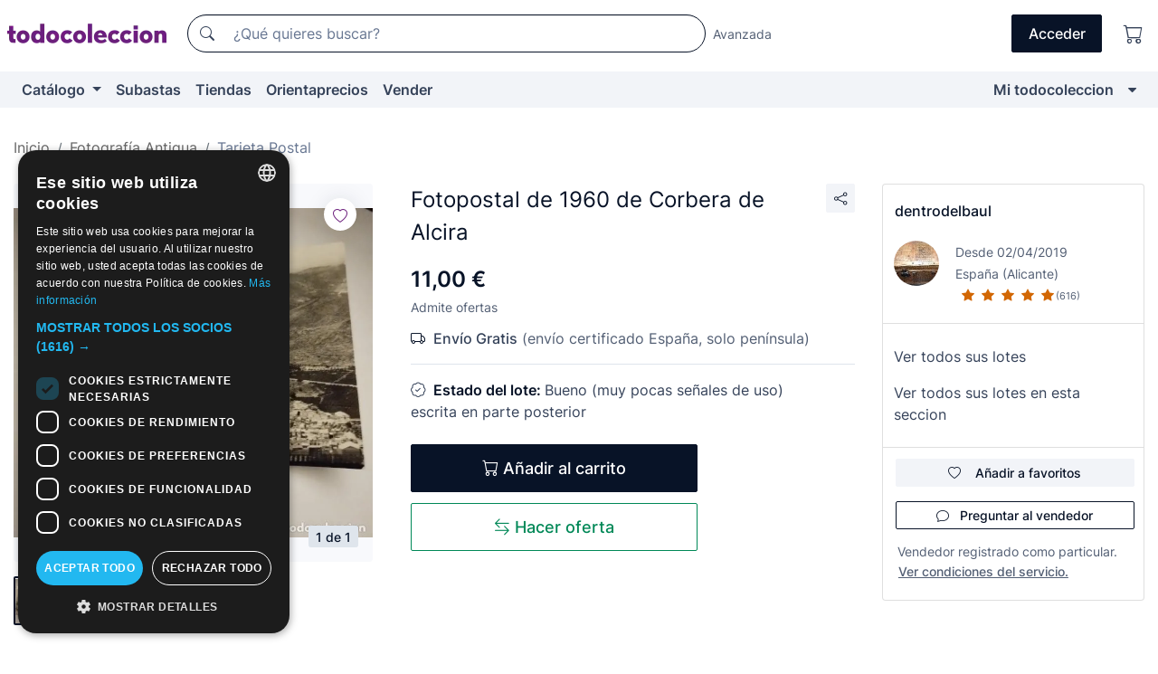

--- FILE ---
content_type: text/html;charset=UTF-8
request_url: https://www.todocoleccion.net/fotografia-antigua-tarjeta-postal/fotopostal-1960-corbera-alcira~x356549565
body_size: 14360
content:

<!DOCTYPE html>
<html lang="es">
<head><script>(function(w,i,g){w[g]=w[g]||[];if(typeof w[g].push=='function')w[g].push(i)})
(window,'GTM-N5BMJZR','google_tags_first_party');</script><script>(function(w,d,s,l){w[l]=w[l]||[];(function(){w[l].push(arguments);})('set', 'developer_id.dY2E1Nz', true);
		var f=d.getElementsByTagName(s)[0],
		j=d.createElement(s);j.async=true;j.src='/2vdj/';
		f.parentNode.insertBefore(j,f);
		})(window,document,'script','dataLayer');</script>
<script>
if (typeof MutationObserver === 'undefined') {
var scriptTag = document.createElement('script');
scriptTag.src = "/assets/javascripts/vendor/mutationobserver.min.js";
// document.head.appendChild(scriptTag);
document.getElementsByTagName('head')[0].appendChild(scriptTag);
}
</script>
<meta http-equiv="Content-Type" content="text/html; charset=utf-8" />
<meta http-equiv="X-UA-Compatible" content="IE=edge">
<meta name="viewport" content="width=device-width, initial-scale=1">
<link rel="dns-prefetch" href="//pictures2.todocoleccion.net" />
<link rel="preconnect" href="https://assets2.todocoleccion.online" />
<link rel="preconnect" href="https://cloud10.todocoleccion.online" />
<link rel="shortcut icon" href="https://assets2.todocoleccion.online/assets/images/favicons/favicon.ico" type="image/x-icon" />
<script>
var MANGOPAY_CLIENT_ID = "todocoleccion";
var MANGOPAY_ENVIRONMENT = "PRODUCTION";
</script>
<meta name="description" content="Compra al mejor precio Fotopostal de 1960 de Corbera de Alcira en la sección Fotografías antiguas en Tarjeta Postal de la web." />
<meta name="robots" content="index,follow" />
<meta name="apple-itunes-app" content="app-id=892347440">
<meta name="google-play-app" content="app-id=com.package.android">
<title>fotopostal de 1960 de corbera de alcira - Compra venta en todocoleccion</title>
<link rel="stylesheet" type="text/css" href="https://assets2.todocoleccion.online/assets/stylesheets/font-inter.css?202511261137">
<link rel="stylesheet" type="text/css" href="https://assets2.todocoleccion.online/assets/stylesheets/tcbootstrap.css?202511261137" />
<link rel="stylesheet" type="text/css" href="https://assets2.todocoleccion.online/assets/stylesheets/application.css?202511261137" />
<link rel="stylesheet" type="text/css" href="https://assets2.todocoleccion.online/assets/stylesheets/zoconet-design-system.css?202511261137" />
<link rel="stylesheet" type="text/css" href="https://assets2.todocoleccion.online/assets/icons/font/bootstrap-icons.css?202511261137" />
<link rel="stylesheet" type="text/css" href="https://assets2.todocoleccion.online/assets/stylesheets/swiper.css?202511261137" />
<link rel="stylesheet" type="text/css" href="https://assets2.todocoleccion.online/assets/stylesheets/lote.css?202511261137" />
<link rel="canonical" href="https://www.todocoleccion.net/fotografia-antigua-tarjeta-postal/fotopostal-1960-corbera-alcira~x356549565" />
<link rel="alternate" hreflang="es" href="https://www.todocoleccion.net/fotografia-antigua-tarjeta-postal/fotopostal-1960-corbera-alcira~x356549565" />
<link rel="alternate" hreflang="en" href="https://en.todocoleccion.net/antique-postcards-photographs/fotopostal-1960-corbera-alcira~x356549565" />
<link rel="alternate" hreflang="de" href="https://de.todocoleccion.net/alte-fotografie-postkarten/fotopostal-1960-corbera-alcira~x356549565" />
<link rel="alternate" hreflang="fr" href="https://fr.todocoleccion.net/photographie-ancienne-carte-postale/fotopostal-1960-corbera-alcira~x356549565" />
<link rel="alternate" hreflang="pt" href="https://pt.todocoleccion.net/fotografia-antiga-cartao-postal/fotopostal-1960-corbera-alcira~x356549565" />
<link rel="alternate" hreflang="it" href="https://it.todocoleccion.net/fotografia-antica-cartolina-postale/fotopostal-1960-corbera-alcira~x356549565" />
<script type="text/javascript" src="https://assets2.todocoleccion.online/assets/javascripts/vendor/modernizr.js?202601121244">
</script>
<script type="text/javascript" src="https://cdn.jsdelivr.net/npm/@mangopay/vault-sdk@1.2.1/dist/umd/client.min.js"></script>
<link rel="apple-touch-icon" href="https://assets2.todocoleccion.online/assets/images/apple_touch_icons/apple-touch-icon-iphone-60x60.png">
<link rel="apple-touch-icon" sizes="60x60" href="https://assets2.todocoleccion.online/assets/images/apple_touch_icons/apple-touch-icon-ipad-76x76.png">
<link rel="apple-touch-icon" sizes="114x114" href="https://assets2.todocoleccion.online/assets/images/apple_touch_icons/apple-touch-icon-iphone-retina-120x120.png">
<link rel="apple-touch-icon" sizes="144x144" href="https://assets2.todocoleccion.online/assets/images/apple_touch_icons/apple-touch-icon-ipad-retina-152x152.png">
<meta name="apple-itunes-app" content="app-id=892347440">
<script>
var ASSETS_HOST = "https://assets2.todocoleccion.online";
var FINGERPRINT_IMAGES ="202512231041";
var FINGERPRINT_CSS ="202511261137";
</script>
<script>
dataLayer = [];
// Configuración cookieScript: Nos aseguramos que, al arrancar, por defecto estén denegadas las cookies,
// porque se nos queja Google de que ejecutamos cosas de recoplilación de datos antes de que el usuario pueda aceptar o denegar las cookies.
dataLayer.push(
'consent',
'default',
{
'ad_personalization': 'denied',
'ad_storage': 'denied',
'ad_user_data': 'denied',
'analytics_storage': 'denied',
'wait_for_update': 500
}
);
dataLayer.push({"loggedIn":false});
dataLayer.push({"esMovil":false});
dataLayer.push({"content_type":"lote"});
dataLayer.push({"lote":{"precio":11,"ofertas":true,"descuento":false,"modalidad":"venta directa"}});
dataLayer.push({"catalogo":{"sec1":"Fotografía Antigua","sec2":"Tarjeta Postal"}});
dataLayer.push({"googleSit":"En Venta"});
dataLayer.push({"subasta":false});
dataLayer.push({
'ecommerce': {
'detail': {
'products': [{"price":"11.00","variant":"","brand":"","category":"Fotografía Antigua/Tarjeta Postal","name":"Tarjeta Postal","id":"356549565","currency":"EUR"}]
}
}
});
</script>
<script>(function(w,d,s,l,i){w[l]=w[l]||[];w[l].push({'gtm.start':
new Date().getTime(),event:'gtm.js'});var f=d.getElementsByTagName(s)[0],
j=d.createElement(s),dl=l!='dataLayer'?'&l='+l:'';j.async=true;j.src=
'https://www.googletagmanager.com/gtm.js?id='+i+dl;f.parentNode.insertBefore(j,f);
})(window,document,'script','dataLayer','GTM-N5BMJZR');</script>
<meta property="og:title" content="Fotopostal de 1960 de Corbera de Alcira"/>
<meta property="og:type" content="product"/>
<meta property="og:url" content="https://www.todocoleccion.net/fotografia-antigua-tarjeta-postal/fotopostal-1960-corbera-alcira~x356549565"/>
<meta property="og:image" content="https://cloud10.todocoleccion.online/fotografia-antigua-tarjeta-postal/tc/2022/08/18/09/356549565.jpg?size=230x230&crop=true"/>
<meta property="og:image:width" content="230"/>
<meta property="og:image:height" content="230"/>
<meta property="og:site_name" content="todocoleccion.net"/>
<meta property="og:description" content="Fotopostal de 1960 de Corbera de Alcira"/>
<meta name="google-translate-customization" content="666371e4fcbb35ea-7d61682752185561-g881534783573c20e-15" />
<!-- CBWIRE Styles -->
<style >[wire\:loading][wire\:loading], [wire\:loading\.delay][wire\:loading\.delay], [wire\:loading\.inline-block][wire\:loading\.inline-block], [wire\:loading\.inline][wire\:loading\.inline], [wire\:loading\.block][wire\:loading\.block], [wire\:loading\.flex][wire\:loading\.flex], [wire\:loading\.table][wire\:loading\.table], [wire\:loading\.grid][wire\:loading\.grid], [wire\:loading\.inline-flex][wire\:loading\.inline-flex] {display: none;}[wire\:loading\.delay\.none][wire\:loading\.delay\.none], [wire\:loading\.delay\.shortest][wire\:loading\.delay\.shortest], [wire\:loading\.delay\.shorter][wire\:loading\.delay\.shorter], [wire\:loading\.delay\.short][wire\:loading\.delay\.short], [wire\:loading\.delay\.default][wire\:loading\.delay\.default], [wire\:loading\.delay\.long][wire\:loading\.delay\.long], [wire\:loading\.delay\.longer][wire\:loading\.delay\.longer], [wire\:loading\.delay\.longest][wire\:loading\.delay\.longest] {display: none;}[wire\:offline][wire\:offline] {display: none;}[wire\:dirty]:not(textarea):not(input):not(select) {display: none;}:root {--livewire-progress-bar-color: #2299dd;}[x-cloak] {display: none !important;}</style>
</head>
<body class="at-desktop">
<div id="wrap" class="pagina">
<span id="inicio">
</span>
<div id="header" role="banner" class="hidden-print">
<div id="cabecera" role="banner" class="hidden-print">
<div id="cabecera-top-container">
<div id="cabecera-top">
<div class="container p-0 p-md-3">
<div class="d-flex justify-content-between align-items-center">
<div class="cabecera-col col-side-user-menu">
<button wire:snapshot="&#x7b;&quot;data&quot;&#x3a;&#x7b;&#x7d;,&quot;memo&quot;&#x3a;&#x7b;&quot;id&quot;&#x3a;&quot;16416b1ea7fdcd7ee26cd954ae34ee64&quot;,&quot;name&quot;&#x3a;&quot;cabecera&#x2f;SideUserMenuButton&quot;,&quot;path&quot;&#x3a;&quot;cabecera&#x2f;SideUserMenuButton&quot;,&quot;method&quot;&#x3a;&quot;GET&quot;,&quot;children&quot;&#x3a;&#x5b;&#x5d;,&quot;scripts&quot;&#x3a;&#x5b;&#x5d;,&quot;assets&quot;&#x3a;&#x5b;&#x5d;,&quot;isolate&quot;&#x3a;false,&quot;lazyLoaded&quot;&#x3a;false,&quot;lazyIsolated&quot;&#x3a;true,&quot;errors&quot;&#x3a;&#x5b;&#x5d;,&quot;locale&quot;&#x3a;&quot;en&quot;&#x7d;,&quot;checksum&quot;&#x3a;&quot;BA29412F7AB31E20F561E6109CC7E1A6B602E1BF94B9A0668F72F6FB3DB5891A&quot;&#x7d;" wire:effects="[]" wire:id="16416b1ea7fdcd7ee26cd954ae34ee64"
aria-controls="SideUserMenu"
aria-expanded="false"
data-toggle="modal"
data-target="#SideUserMenu"
title="Mostrar/ocultar menú de usuario"
type="button"
class="pl-5 btn-without-min-width btn btn-outline-primary"
style="border-width: 0px"
wire:click="$dispatch( 'update-side-user-menu-modal-body' )"
>
<span class="bi bi-list icon-header-menu fs-24"></span>
</button>
</div>
<div class="align-self-center d-none d-md-block logo-header">
<div id="cabecera-logo" class="mr-5 w-100">
<a
href="/"
title="todocoleccion - Compra venta y subasta de antigüedades, arte y coleccionismo"
class="d-inline-block py-3 d-flex align-items-center"
>
<span class="sprite1 sprite1-logotipo_tc"></span>
<span class="sr-only">todocoleccion: compra y venta de antigüedades y objetos de colección</span>
</a>
</div>
</div>
<div class="align-self-center order-3 ml-auto">
<div class="opciones_cab">
<ul id="cabecera-menu" class="d-flex flex-nowrap align-items-center list-inline user-isnt-loggedin">
<li id="btn-login" class="cabecera-menu-userlink list-inline-item d-none d-md-block mr-6">
<a
href="/acceder/?cod=ent&amp;encoded_back_url=true&amp;back_url=%2Flotes%2Fshow%3FRw%3D1%26Id%5FLote%3D356549565%26firstpart%3D%2Ffotografia%2Dantigua%2Dtarjeta%2Dpostal%2Ffotopostal%2D1960%2Dcorbera%2Dalcira"
id="cabecera-menu-login-link"
title="Acceder a Mi todocoleccion"
class="btn btn-primary no-underline text-color menu-link d-inline-block act-as-link"
rel="nofollow"
>
<span>
Acceder
</span>
</a>
</li>
<li class="list-inline-item pl-4 pr-5 p-md-0 mr-md-3">
<a
href="/carrito_de_compra"
title="Carrito de la compra"
class="no-underline menu-link d-inline-block act-as-link"
rel="nofollow"
>
<i
class="bi bi-cart icon-cabecera-menu"
title="Carrito de la compra"
></i>
<span wire:snapshot="&#x7b;&quot;data&quot;&#x3a;&#x7b;&quot;count&quot;&#x3a;0&#x7d;,&quot;memo&quot;&#x3a;&#x7b;&quot;id&quot;&#x3a;&quot;926bf32e30e1b64849019209523821f0&quot;,&quot;name&quot;&#x3a;&quot;shared&#x2f;BasketCount&quot;,&quot;path&quot;&#x3a;&quot;shared&#x2f;BasketCount&quot;,&quot;method&quot;&#x3a;&quot;GET&quot;,&quot;children&quot;&#x3a;&#x5b;&#x5d;,&quot;scripts&quot;&#x3a;&#x5b;&#x5d;,&quot;assets&quot;&#x3a;&#x5b;&#x5d;,&quot;isolate&quot;&#x3a;false,&quot;lazyLoaded&quot;&#x3a;false,&quot;lazyIsolated&quot;&#x3a;true,&quot;errors&quot;&#x3a;&#x5b;&#x5d;,&quot;locale&quot;&#x3a;&quot;en&quot;&#x7d;,&quot;checksum&quot;&#x3a;&quot;E7635E449B37BCECD1CA75A969FA25A4CC801BA30CDD3789AB10CF7FD6FA5DCC&quot;&#x7d;" wire:effects="&#x7b;&quot;listeners&quot;&#x3a;&#x5b;&quot;basket-count-updated&quot;&#x5d;&#x7d;" wire:id="926bf32e30e1b64849019209523821f0">
</span>
</a>
</li>
</ul>
</div>
</div>
<div id="buscador-header" class="flex-grow-1 order-sm-0 order-2 py-5 p-md-3">
<div class="w-100 buscador_cab" role="search">
<form action="/buscador" method="get" name="Buscador">
<input type="hidden" name="from" value="top">
<label for="buscador-general" class="sr-only">
Buscar:
</label>
<div class="input-group buscador-general input-group-search-primary d-flex flex-row justify-content-between align-items-start flex-nowrap w-100">
<div class="input-group-prepend">
<button
class="btn"
data-testid="search-button"
type="submit"
title="Buscador de todocoleccion"
>
<span class="bi bi-search"></span>
</button>
</div>
<input
type="search"
name="bu"
id="buscador-general"
value=""
class="form-control campo_buscar"
placeholder="¿Qué quieres buscar?"
title="¿Qué quieres buscar?"
/>
</div>
</form>
</div>
</div>
<div id="buscador-header-avanzado" class="flex-grow-1 d-none d-xl-block">
<a href="/buscador/turbo" id="buscador-avanzado-link" class="ml-0" rel="nofollow">
Avanzada
</a>
</div>
</div>
</div>
</div>
</div>
<div
id="cabecera-barra"
role="navigation"
class="navbar navbar-light navbar-expand bg-gray navbar-zoconet-main "
>
<div class="container">
<ul class="nav navbar-nav w-100 justify-content-between justify-content-md-start">
<li
class="nav-item first-item dropdown"
>
<a wire:snapshot="&#x7b;&quot;data&quot;&#x3a;&#x7b;&quot;catalogo_path&quot;&#x3a;&quot;&#x2f;s&#x2f;catalogo&quot;&#x7d;,&quot;memo&quot;&#x3a;&#x7b;&quot;id&quot;&#x3a;&quot;d5be92478b1892b21c38186c990f2ed3&quot;,&quot;name&quot;&#x3a;&quot;shared.cabecera.MenuCatalogoButton&quot;,&quot;path&quot;&#x3a;&quot;shared.cabecera.MenuCatalogoButton&quot;,&quot;method&quot;&#x3a;&quot;GET&quot;,&quot;children&quot;&#x3a;&#x5b;&#x5d;,&quot;scripts&quot;&#x3a;&#x5b;&#x5d;,&quot;assets&quot;&#x3a;&#x5b;&#x5d;,&quot;isolate&quot;&#x3a;false,&quot;lazyLoaded&quot;&#x3a;false,&quot;lazyIsolated&quot;&#x3a;true,&quot;errors&quot;&#x3a;&#x5b;&#x5d;,&quot;locale&quot;&#x3a;&quot;en&quot;&#x7d;,&quot;checksum&quot;&#x3a;&quot;4F118B6D88CB275FA9C9534E1D79A953173AC18817CB70EF947B90B06AECA81A&quot;&#x7d;" wire:effects="[]" wire:id="d5be92478b1892b21c38186c990f2ed3"
href="/s/catalogo"
title="Catálogo"
class="link-to-catalogo dropdown-toggle pull-left nav-link"
data-toggle="dropdown"
role="button"
aria-haspopup="true"
aria-expanded="false"
wire:click="$dispatch( 'update-menu-catalogo-dropdown-menu' )"
>
Catálogo
</a>
<div class="dropdown-menu dropdown-menu-catalogo z-index-max pt-6 pb-4">
<div wire:snapshot="&#x7b;&quot;data&quot;&#x3a;&#x7b;&quot;yet_loaded&quot;&#x3a;false,&quot;secciones&quot;&#x3a;&#x5b;&#x5d;&#x7d;,&quot;memo&quot;&#x3a;&#x7b;&quot;id&quot;&#x3a;&quot;1d11bbe30ecc5c21c9d91331c0d757a2&quot;,&quot;name&quot;&#x3a;&quot;shared.cabecera.MenuCatalogoDropdownMenu&quot;,&quot;path&quot;&#x3a;&quot;shared.cabecera.MenuCatalogoDropdownMenu&quot;,&quot;method&quot;&#x3a;&quot;GET&quot;,&quot;children&quot;&#x3a;&#x5b;&#x5d;,&quot;scripts&quot;&#x3a;&#x5b;&#x5d;,&quot;assets&quot;&#x3a;&#x5b;&#x5d;,&quot;isolate&quot;&#x3a;false,&quot;lazyLoaded&quot;&#x3a;false,&quot;lazyIsolated&quot;&#x3a;true,&quot;errors&quot;&#x3a;&#x5b;&#x5d;,&quot;locale&quot;&#x3a;&quot;en&quot;&#x7d;,&quot;checksum&quot;&#x3a;&quot;A867B8ABE2AE3A5C52C2C323591D5A5F6F0D658CAF29586FF17C0E9851E8D616&quot;&#x7d;" wire:effects="&#x7b;&quot;listeners&quot;&#x3a;&#x5b;&quot;update-menu-catalogo-dropdown-menu&quot;&#x5d;&#x7d;" wire:id="1d11bbe30ecc5c21c9d91331c0d757a2">
<div wire:loading>
<div class="p-4">
<i class="icon text-muted icon-spinner icon-spin"></i>
</div>
</div>
<div class="list-group">
<div class="grid-list-group-catalog">
</div>
<div>
<a
href="/s/catalogo"
class="btn btn-outline-primary btn-ghost font-weight-bold p-4"
title="Ver todas las secciones"
>
Ver todas las secciones
<i class="bi bi-arrow-right"></i>
</a>
</div>
</div>
</div>
</div>
</li>
<li
class="nav-item d-none d-md-block"
>
<a
href="/subastas"
title="Subastas online"
class="nav-link"
>
Subastas
</a>
</li>
<li
class="nav-item d-none d-md-block"
>
<a
href="/tiendas"
title="Tiendas"
class="nav-link"
>
Tiendas
</a>
</li>
<li
class="nav-item d-none d-md-block"
>
<a
href="/orientaprecios"
title="Orientaprecios"
class="nav-link"
>
Orientaprecios
</a>
</li>
<li
class="nav-item second-item"
>
<a
href="/ayuda/vender"
title="Vender en todocoleccion"
class="nav-link"
>
Vender
</a>
</li>
<li
class="nav-item last-item ml-sm-auto"
>
<a
href="/mitc"
title="Mi todocoleccion."
class="nav-link"
>
Mi todocoleccion
</a>
</li>
<li class="nav-item visible-md visible-lg mitc_mostrar">
<a
href="/mitc?mostrarbmtc"
title="Mostrar Barra Mi todocoleccion."
class="nav-link"
>
<span class="hidden">
Mostrar Barra Mi todocoleccion
</span><i class="icon icon-caret-down"></i>
</a>
</li>
</ul>
</div>
</div>
</div>
</div>
<div id="page-content">
<div id="page-content-fullwidth">
</div>
<div class="container">
<div id="react-breadcrumbs">
<div
class=" mt-7"
style="height: 40px"
>
<div class="swiper">
<div class="swiper-container" data-initialSlide="2">
<ul
class="
breadcrumb
flex-nowrap
swiper-wrapper
m-0
"
>
<li
class="breadcrumb-item swiper-slide"
style="width: auto"
>
<a href="/" title="Página de inicio" class="breadcrumb-link">
<span>
Inicio
</span>
</a>
</li>
<li
class="breadcrumb-item swiper-slide"
style="width: auto"
>
<a href="/s/fotografia" title="Fotograf&iacute;a Antigua" class="breadcrumb-link">
<span>Fotografía Antigua</span>
</a>
</li>
<li
class="active breadcrumb-item swiper-slide"
style="width: auto"
>
<a href="/s/fotografia-antigua-tarjetas-postales" title="Tarjeta Postal" class="breadcrumb-link">
<span>Tarjeta Postal</span>
</a>
</li>
</ul>
</div>
</div>
</div>
</div>
<script type="application/ld+json">
{"itemListElement":[{"item":{"@id":"/","name":"Inicio"},"position":1,"@type":"ListItem"},{"item":{"@id":"/s/fotografia","name":"Fotografía Antigua"},"position":2,"@type":"ListItem"},{"item":{"@id":"/s/fotografia-antigua-tarjetas-postales","name":"Tarjeta Postal"},"position":3,"@type":"ListItem"}],"@context":"https://schema.org","@type":"BreadcrumbList"}
</script>
<div class="pagina lote">
<div class="contenido">
<div class="lote-container mb-5 mt-2 mt-md-4">
<div class="position-relative image-gallery-lote">
<div id="react-image-gallery" data-props="&#x7b;&quot;all_images&quot;&#x3a;&#x5b;&#x7b;&quot;src_webp&quot;&#x3a;&quot;https&#x3a;&#x2f;&#x2f;cloud10.todocoleccion.online&#x2f;fotografia-antigua-tarjeta-postal&#x2f;tc&#x2f;2022&#x2f;08&#x2f;18&#x2f;09&#x2f;356549565.webp&quot;,&quot;alt&quot;&#x3a;&quot;Fotograf&iacute;a antigua&#x3a; Fotopostal de 1960 de Corbera de Alcira - Foto 1&quot;,&quot;id&quot;&#x3a;0,&quot;title&quot;&#x3a;&quot;Fotopostal de 1960 de Corbera de Alcira - Foto 1&quot;,&quot;src&quot;&#x3a;&quot;https&#x3a;&#x2f;&#x2f;cloud10.todocoleccion.online&#x2f;fotografia-antigua-tarjeta-postal&#x2f;tc&#x2f;2022&#x2f;08&#x2f;18&#x2f;09&#x2f;356549565.jpg&quot;&#x7d;&#x5d;&#x7d;" class="mb-4">
</div>
<div class="follow-buton-image-lote card-lote">
<div class="follow-lote-button lotes-enlaces-rapidos mr-0 mr-md-1">
<button
class="d-flex justify-content-center align-items-center text-brand bg-white border-0 rounded-circle lotes_enlaces_rapidos-button btn-circle clickeable isnt-active js-followup ga-track-click-in-poner-en-seguimiento"
id="corazon-356549565"
onClick=""
data-ajax="/api/seguimientos/create?id=356549565"
data-require-login="true"
data-id_lote="356549565" data-nuevo-usuario-accion-tipo="0"
data-nuevo-usuario-accion-valor="356549565" rel="nofollow" title="Seguir"
type="button"
>
<i class="bi lotes_enlaces_rapidos-icon js-icon-seguimiento inline-block bi-heart"></i>
</button>
</div>
</div>
</div>
<div class="info-lote m-0 ml-md-4">
<div id="lote-info" class="lote-info datos
"
>
<div class="d-flex justify-content-between mt-6 mb-3 mt-md-0 mb-md-5">
<h1
class="bold js-lote-titulo-356549565 m-0 text-break font-weight-normal text-gray-900 h5 fs-md-24"
id="lote-page-h1"
>
Fotopostal de 1960 de Corbera de Alcira
</h1>
<div class="ml-5">
<span id="lote-compartir">
<a
href="#"
class="btn btn-secondary btn-only-icon btn-sm"
data-toggle="popover"
id="js-lote-compartir"
>
<span>
<i class="bi bi-share"></i>
</span>
</a>
<span
id="lote-compartir-botones"
style="display: none"
data-nuevo-usuario-accion-tipo="8"
data-nuevo-usuario-accion-valor="356549565"
>
<span class="sharedbtns">
<a class="btn btn-sm btn-whatsapp" target="_blank" rel="noopener noreferrer" href="https://api.whatsapp.com/send?text=Fotopostal%20de%201960%20de%20Corbera%20de%20Alcira%20https%3A%2F%2Fwww%2Etodocoleccion%2Enet%2Ffotografia%2Dantigua%2Dtarjeta%2Dpostal%2Ffotopostal%2D1960%2Dcorbera%2Dalcira%7Ex356549565"><i class="bi bi-whatsapp"></i></a>
<a class="btn btn-sm btn-facebook" target="_blank" rel="noopener noreferrer" href="http://www.facebook.com/sharer/sharer.php?u=https://www.todocoleccion.net/fotografia-antigua-tarjeta-postal/fotopostal-1960-corbera-alcira~x356549565"><i class="bi bi-tc-facebook"></i></a>
<a class="btn btn-sm btn-tweet" target="_blank" rel="noopener noreferrer" href="https://twitter.com/intent/tweet?text=Fotopostal%20de%201960%20de%20Corbera%20de%20Alcira&amp;url=https://www.todocoleccion.net/fotografia-antigua-tarjeta-postal/fotopostal-1960-corbera-alcira~x356549565&amp;via=todocoleccion"><i class="bi bi-twitter-x"></i></a>
<a class="btn btn-sm btn-pinterest" target="_blank" rel="noopener noreferrer" href="http://pinterest.com/pin/create/button/?url=https://www.todocoleccion.net/fotografia-antigua-tarjeta-postal/fotopostal-1960-corbera-alcira~x356549565&amp;description=Fotopostal%20de%201960%20de%20Corbera%20de%20Alcira&amp;media=https://cloud10.todocoleccion.online/fotografia-antigua-tarjeta-postal/tc/2022/08/18/09/356549565.jpg"><i class="bi bi-tc-pinterest"></i></a>
</span>
<span class="sharedbtns">
<a
href="/lotes/envia_amigo?m=lote&id_lote=356549565"
class="btn btn-rrss js-boton-enviar-amigo"
title="Quizás conoces a algún amigo al que pueda interesarle este lote"
>
<i class="bi bi-envelope-fill"></i>
</a>
</span>
</span>
</span>
</div>
</div>
<div>
<div class="lote-info-no-en-subasta">
<div class="mb-1 hidden-xs">
<span class="text-gray-900 mr-3">
<span class="text-nowrap bolder lote-precio" style="font-size:24px;">
11,00 &euro;
</span>
</span>
</div>
<div class="mb-4 fs-14 text-gray-600">Admite ofertas</div>
<hr class="d-none d-sm-none" />
<p title="Gastos de envío gratis solo para pedidos desde España, solo península">
<span class="bi bi-truck text-gray-900"></span>
<span class="font-weight-bold ml-2">Envío Gratis</span>
<span class="text-gray-600">(envío certificado España, solo península)</span>
</p>
<hr class="border-top" />
</div>
<div class="mb-6">
<p class="mb-3">
<span class="bi bi-patch-check"></span>
<span class="text-gray-900 font-weight-bolder ml-2">
Estado del lote:
</span>
Bueno (muy pocas señales de uso)
<br />
escrita en parte posterior
</p>
</div>
<div>
</div>
<div class="row">
<div class="col-md-8">
<div wire:snapshot="&#x7b;&quot;data&quot;&#x3a;&#x7b;&quot;with_icon&quot;&#x3a;true,&quot;ga_track_add_button&quot;&#x3a;&quot;lote-boton-comprar&quot;,&quot;button_class&quot;&#x3a;&quot;btn-lg&#x20;btn-block&#x20;hidden-xs&quot;,&quot;is_in_other_basket&quot;&#x3a;false,&quot;modal_id&quot;&#x3a;&quot;form-add-to-basket-modal-id-356549565&quot;,&quot;id_lote&quot;&#x3a;356549565,&quot;is_in_my_basket&quot;&#x3a;false&#x7d;,&quot;memo&quot;&#x3a;&#x7b;&quot;id&quot;&#x3a;&quot;aafbc43214e9d900dc7efdb1058bec59&quot;,&quot;name&quot;&#x3a;&quot;shared&#x2f;BasketButton&quot;,&quot;path&quot;&#x3a;&quot;shared&#x2f;BasketButton&quot;,&quot;method&quot;&#x3a;&quot;GET&quot;,&quot;children&quot;&#x3a;&#x5b;&#x5d;,&quot;scripts&quot;&#x3a;&#x5b;&#x5d;,&quot;assets&quot;&#x3a;&#x5b;&#x5d;,&quot;isolate&quot;&#x3a;false,&quot;lazyLoaded&quot;&#x3a;false,&quot;lazyIsolated&quot;&#x3a;true,&quot;errors&quot;&#x3a;&#x5b;&#x5d;,&quot;locale&quot;&#x3a;&quot;en&quot;&#x7d;,&quot;checksum&quot;&#x3a;&quot;C5900940FB897B187F7332200936B2303BA2FD0982013BED91924E1245199F34&quot;&#x7d;" wire:effects="&#x7b;&quot;listeners&quot;&#x3a;&#x5b;&quot;add-lot-to-my-basket&quot;&#x5d;&#x7d;" wire:id="aafbc43214e9d900dc7efdb1058bec59">
<form action="/carrito_de_compra/add" method="POST" wire:submit.prevent="addToBasket">
<input type="hidden" name="id_Lote" value="356549565" />
<button
type="submit"
title="Añadir al carrito"
class="btn btn-primary btn-lg btn-block hidden-xs ga-track-lote-boton-comprar"
>
<i class="bi bi-cart"></i>
<span class="d-md-none">
Añadir
</span>
<span class="d-none d-md-inline-block">
Añadir al carrito
</span>
</button>
</form>
</div>
<div wire:snapshot="&#x7b;&quot;data&quot;&#x3a;&#x7b;&quot;imagen_width&quot;&#x3a;60,&quot;imagen_lote&quot;&#x3a;&quot;https&#x3a;&#x2f;&#x2f;cloud10.todocoleccion.online&#x2f;fotografia-antigua-tarjeta-postal&#x2f;tc&#x2f;2022&#x2f;08&#x2f;18&#x2f;09&#x2f;356549565.jpg&#x3f;size&#x3d;60x60&amp;crop&#x3d;true&quot;,&quot;modal_id&quot;&#x3a;&quot;form-add-to-basket-modal-id-356549565&quot;,&quot;success&quot;&#x3a;true,&quot;error_msg&quot;&#x3a;&quot;&quot;,&quot;titulo_lote&quot;&#x3a;&quot;Fotopostal&#x20;de&#x20;1960&#x20;de&#x20;Corbera&#x20;de&#x20;Alcira&quot;,&quot;id_lote&quot;&#x3a;356549565,&quot;render_modal&quot;&#x3a;true,&quot;show_modal&quot;&#x3a;false&#x7d;,&quot;memo&quot;&#x3a;&#x7b;&quot;id&quot;&#x3a;&quot;36b6fd5a779c6b5f9636df475d429715&quot;,&quot;name&quot;&#x3a;&quot;shared&#x2f;BasketModal&quot;,&quot;path&quot;&#x3a;&quot;shared&#x2f;BasketModal&quot;,&quot;method&quot;&#x3a;&quot;GET&quot;,&quot;children&quot;&#x3a;&#x5b;&#x5d;,&quot;scripts&quot;&#x3a;&#x5b;&#x5d;,&quot;assets&quot;&#x3a;&#x5b;&#x5d;,&quot;isolate&quot;&#x3a;false,&quot;lazyLoaded&quot;&#x3a;false,&quot;lazyIsolated&quot;&#x3a;true,&quot;errors&quot;&#x3a;&#x5b;&#x5d;,&quot;locale&quot;&#x3a;&quot;en&quot;&#x7d;,&quot;checksum&quot;&#x3a;&quot;32E63B631CC6E722037E0FD4507D44893D094B16CD77D84783155DACAB95F8CC&quot;&#x7d;" wire:effects="&#x7b;&quot;listeners&quot;&#x3a;&#x5b;&quot;add-lot-to-my-basket&quot;,&quot;close-basket-modal&quot;&#x5d;&#x7d;" wire:id="36b6fd5a779c6b5f9636df475d429715">
</div>
</div>
</div>
<div class="pt-4">
<div class="row">
<div class="col-md-8">
<button
class="btn btn-outline-buy btn-block btn-lg d-none d-md-block margin-bottom-xs ga-track-class-boton-hacer-oferta d-md-block"
data-target="#modal-make-an-offer"
data-toggle="modal"
type="button"
>
<i class="bi btn-icon bi-arrow-left-right"></i>
Hacer oferta
</button>
</div>
</div>
</div>
<div class="modal fade js-modal-offer" tabindex="-1" id="modal-make-an-offer">
<div class="modal-dialog">
<div class="modal-content">
<div wire:snapshot="&#x7b;&quot;data&quot;&#x3a;&#x7b;&quot;offer_amount&quot;&#x3a;&quot;&quot;,&quot;offer&quot;&#x3a;&quot;&quot;,&quot;canonical&quot;&#x3a;&quot;https&#x3a;&#x2f;&#x2f;www.todocoleccion.net&#x2f;fotografia-antigua-tarjeta-postal&#x2f;fotopostal-1960-corbera-alcira&#x7e;x356549565&quot;,&quot;lot_image&quot;&#x3a;&quot;https&#x3a;&#x2f;&#x2f;cloud10.todocoleccion.online&#x2f;fotografia-antigua-tarjeta-postal&#x2f;tc&#x2f;2022&#x2f;08&#x2f;18&#x2f;09&#x2f;356549565.jpg&#x3f;size&#x3d;90x90&amp;crop&#x3d;true&quot;,&quot;lot_title&quot;&#x3a;&quot;Fotopostal&#x20;de&#x20;1960&#x20;de&#x20;Corbera&#x20;de&#x20;Alcira&quot;,&quot;counteroffer_amount&quot;&#x3a;&quot;&quot;,&quot;offer_status&quot;&#x3a;&quot;&quot;,&quot;advice_msg&quot;&#x3a;&quot;&quot;,&quot;error_msg&quot;&#x3a;&quot;&quot;,&quot;offer_date&quot;&#x3a;&quot;&quot;,&quot;lot_id&quot;&#x3a;356549565,&quot;lot_price&quot;&#x3a;11,&quot;requires_login&quot;&#x3a;false,&quot;counteroffer_date&quot;&#x3a;&quot;&quot;&#x7d;,&quot;memo&quot;&#x3a;&#x7b;&quot;id&quot;&#x3a;&quot;01d3c1d2a8fdee64f137460477faab15&quot;,&quot;name&quot;&#x3a;&quot;lotes.show.MakeAnOfferModal&quot;,&quot;path&quot;&#x3a;&quot;lotes.show.MakeAnOfferModal&quot;,&quot;method&quot;&#x3a;&quot;GET&quot;,&quot;children&quot;&#x3a;&#x5b;&#x5d;,&quot;scripts&quot;&#x3a;&#x5b;&#x5d;,&quot;assets&quot;&#x3a;&#x5b;&#x5d;,&quot;isolate&quot;&#x3a;false,&quot;lazyLoaded&quot;&#x3a;false,&quot;lazyIsolated&quot;&#x3a;true,&quot;errors&quot;&#x3a;&#x5b;&#x5d;,&quot;locale&quot;&#x3a;&quot;en&quot;&#x7d;,&quot;checksum&quot;&#x3a;&quot;7FC43CCC5911E54704FD1229E0B9078C8D258F33F605BEE6A80C38170CF095F0&quot;&#x7d;" wire:effects="[]" wire:id="01d3c1d2a8fdee64f137460477faab15">
<div class="modal-header">
<h4 class="modal-title">Hacer oferta</h4>
<button type="button" class="close" data-dismiss="modal" aria-label="Cerrar">
<span aria-hidden="true">&times;</span>
<span class="sr-only">Cerrar</span>
</button>
</div>
<div class="modal-body">
<form id="form-make-an-offer-modal" wire:submit="makeAnOffer" method="post">
<div class="row">
<div class="col-12">
<div class="media">
<img
src="https&#x3a;&#x2f;&#x2f;cloud10.todocoleccion.online&#x2f;fotografia-antigua-tarjeta-postal&#x2f;tc&#x2f;2022&#x2f;08&#x2f;18&#x2f;09&#x2f;356549565.jpg&#x3f;size&#x3d;90x90&amp;crop&#x3d;true"
class="mr-5"
alt="Fotopostal&#x20;de&#x20;1960&#x20;de&#x20;Corbera&#x20;de&#x20;Alcira"
/>
<div class="media-body">
<h4>Fotopostal de 1960 de Corbera de Alcira</h4>
<p><span class="text-nowrap precio_directa">11,00 €</span></p>
</div>
</div>
<hr class="visible-xs" />
</div>
<div class="col-12">
<div class="more-margin-bottom">
Envía una buena oferta al vendedor que no pueda rechazar y <strong>el pedido ¡es tuyo!</strong>
</div>
</div>
<div class="col-12">
</div>
<div class="col-md-6 col-12">
<div class="form-group">
<label class="form-label" for="offer">
Tu oferta
</label>
<div class="inpug-group-with-icons right-icon input-group">
<input
inputmode="decimal"
name="offer"
pattern="( )*[0-9]+([.,][0-9]{0,2})?( )*"
required="required"
placeholder="11,00"
type="text"
id="offer"
class="autotrim form-control"
value=""
wire:model.live="offer"
/>
<div class="input-group-append">
<span class="input-group-text">
<i class="icon icon-euro"></i>
</span>
</div>
</div>
</div>
</div>
<div class="col-6">
<div class="with-left-hr hidden-xs">
<ul class="icon-ul fs-12">
<li class="margin-bottom">
<i
class="icon-li icon icon-circle"
style="font-size: 0.6em; padding-top: 0.5em"
></i>
Enviar una oferta es un compromiso de compra si el vendedor la acepta.
</li>
<li class="margin-bottom">
<i
class="icon-li icon icon-circle"
style="font-size: 0.6em; padding-top: 0.5em"
></i>
Oferta sobre precio de venta. Descuentos, gastos de envío u otras promociones relacionadas no incluidas.
</li>
</ul>
</div>
</div>
<div class="visible-xs text-to-left text-muted col-12">
<div class="more-margin-bottom">
Oferta sobre precio de venta. Descuentos, gastos de envío u otras promociones relacionadas no incluidas.
</div>
<div class="margin-bottom">
Enviar una oferta es un compromiso de compra si el vendedor la acepta.
</div>
</div>
</div>
</form>
</div>
<div class="modal-footer">
<button type="button" class="btn btn-secondary" data-dismiss="modal">
Cancelar oferta
</button>
<button
class="btn btn-primary ga-track-boton-enviar-oferta"
form="form-make-an-offer-modal"
id="button-make-an-offer"
type="submit"
>
Enviar oferta
</button>
</div>
</div>
</div>
</div>
</div>
<div wire:snapshot="&#x7b;&quot;data&quot;&#x3a;&#x7b;&quot;fecha_reserva&quot;&#x3a;null,&quot;id_lote&quot;&#x3a;356549565,&quot;el_lote_ya_esta_en_tu_carrito&quot;&#x3a;false&#x7d;,&quot;memo&quot;&#x3a;&#x7b;&quot;id&quot;&#x3a;&quot;399f4e54428ba474c9f183b2973e8255&quot;,&quot;name&quot;&#x3a;&quot;lotes.show.AlertLotInCart&quot;,&quot;path&quot;&#x3a;&quot;lotes.show.AlertLotInCart&quot;,&quot;method&quot;&#x3a;&quot;GET&quot;,&quot;children&quot;&#x3a;&#x5b;&#x5d;,&quot;scripts&quot;&#x3a;&#x5b;&#x5d;,&quot;assets&quot;&#x3a;&#x5b;&#x5d;,&quot;isolate&quot;&#x3a;false,&quot;lazyLoaded&quot;&#x3a;false,&quot;lazyIsolated&quot;&#x3a;true,&quot;errors&quot;&#x3a;&#x5b;&#x5d;,&quot;locale&quot;&#x3a;&quot;en&quot;&#x7d;,&quot;checksum&quot;&#x3a;&quot;C6170D3E3C84AE15DAC33C489FA4F80B871E47DD94D4A15402360306AB3FB6D8&quot;&#x7d;" wire:effects="&#x7b;&quot;listeners&quot;&#x3a;&#x5b;&quot;add-lot-to-my-basket&quot;&#x5d;&#x7d;" wire:id="399f4e54428ba474c9f183b2973e8255">
</div>
<ul class="icon-ul">
</ul>
</div>
</div>
</div>
<div class="alertas-lote">
</div>
<div class="sobre-lote">
<div class="acordion mb-6 mt-6 mt-md-0">
<div class="acordion-header" id="collapse_description">
<h2 class="fs-16 my-0">
<a
role="button"
class=" d-flex justify-content-between align-items-center"
data-toggle="collapse"
href="#description"
aria-expanded="true"
aria-controls="description"
>
<span class="font-weight-bold">Descripción del lote</span>
<i class="bi ml-auto bi-chevron-up"></i>
</a>
</h2>
</div>
<div class="acordion-body collapse show" id="description"
aria-labelledby="collapse_description" >
<div id="descripcion" class="tab-pane active" style="overflow: hidden">
<div class="margin-bottom">
<div>
<p>Fotopostal de 1960 de Cotbera de Alcira, vista panoramica, en muy buen estado, escrita, no franqueada.</p><p>Gastos de envio por correo certificado a cargo del comprador</p>
</div>
</div>
</div>
</div>
</div>
<div class="acordion mb-6">
<div class="acordion-header" id="collapse_conditions">
<h2 class="fs-16 my-0">
<a
role="button"
class="collapsed d-flex justify-content-between align-items-center"
data-toggle="collapse"
href="#formas_de_pago_y_envio"
aria-expanded="false"
aria-controls="formas_de_pago_y_envio"
data-collapse-fetch
>
<span class="font-weight-bold">Condiciones de pago y envío</span>
<i class="bi ml-auto bi-chevron-up"></i>
</a>
</h2>
</div>
<div class="acordion-body collapse " id="formas_de_pago_y_envio"
aria-labelledby="collapse_conditions" data-content-url="/lotes/detalle_envio?id=356549565&amp;gestion=0" id="tab_formas_de_pago_y_envio">
</div>
</div>
<div class="acordion mb-6">
<div class="acordion-header" id="collapse_qa">
<h2 class="fs-16 my-0">
<a
role="button"
class="collapsed d-flex justify-content-between align-items-center"
data-toggle="collapse"
href="#preguntas_y_respuestas"
aria-expanded="false"
aria-controls="preguntas_y_respuestas"
data-collapse-fetch
>
<span class="font-weight-bold flex-grow-1">Preguntas y respuestas</span> <span class="badge badge-primary badge-pill mr-4">1</span>
<i class="bi ml-auto bi-chevron-up"></i>
</a>
</h2>
</div>
<div class="acordion-body collapse " id="preguntas_y_respuestas"
aria-labelledby="collapse_qa" data-content-url="/lotes/pyr?id=356549565&amp;situacion_lote=EN VENTA DIRECTA&amp;Id_Usuario=2150914570&amp;Tienda_Clase=&amp;Tienda_Visible=&amp;Zona=0&amp;Time=30:28:857&amp;gestion=0">
</div>
</div>
</div>
<div class="info-vendedor-lote">
<div id="info_vendedor_box" class="mb-5">
<div>
<div id="bloque-vendedor" class="fs-md-14 fs-lg-16 card">
<div class="row">
<div class="col-md-12">
<div class="fs-md-14 text-gray-900 mt-5 pl-4 card-title">
<a href="/usuario/dentrodelbaul" class="btn-ghost btn btn-outline-primary text-left">
dentrodelbaul
</a>
</div>
</div>
</div>
<div class="row align-items-center">
<div class="col-lg-12 col-md-4">
<div class="card-body">
<div>
<div class="pull-left pr-3">
<div
class="inline-block avatar-container text-left"
style="
height: 60px !important;
width: 60px !important;
overflow: hidden !important;
text-align: center;
vertical-align: bottom;
position: relative;
"
>
<img
src="https://cloud10.todocoleccion.online/tc/avatares/2019/09/26/avatar_2150914570.jpg"
class="rounded-circle"
height="50"
width="50"
title="Lotes de dentrodelbaul"
alt="avatar dentrodelbaul"
/>
</div>
</div>
<span class="text-gray-600 body-regular">
Desde
02/04/2019
<span>
<br />
<span class="text-gray-600 body-regular">
España
(Alicante)
</span>
<br />
<button
class="btn btn-link fs-14 p-0 d-flex flex-nowrap"
data-href="/usuario/valoraciones/dentrodelbaul/vendedor"
data-obfuscated-link
title="5 estrellas. 616 valoraciones Ver detalle."
type="button"
>
<span title="5 sobre 5">
<i class="bi text-sell-600 mx-2 bi-star-fill"></i><i class="bi text-sell-600 mx-2 bi-star-fill"></i><i class="bi text-sell-600 mx-2 bi-star-fill"></i><i class="bi text-sell-600 mx-2 bi-star-fill"></i><i class="bi text-sell-600 mx-2 bi-star-fill"></i>
</span>
<span class="text-gray-600" title="616 valoraciones recibidas">
<small>(616)</small>
</span>
</button>
</div>
</div>
</div>
<div class="col-lg-12 col-md-4">
<div class="list-group py-5">
<button
class="btn btn-link list-group-chevron-icon list-group-item list-group-item-action"
data-href="/s/catalogo?identificadorvendedor=dentrodelbaul"
data-obfuscated-link
title="Lotes en venta de dentrodelbaul en todocoleccion"
type="button"
>
Ver todos sus lotes
<span class="bi bi-chevron-right list-group-chevron-icon-padding"></span>
</button>
<button
class="btn btn-link list-group-chevron-icon list-group-item list-group-item-action"
data-href="/s/fotografia-antigua-tarjetas-postales?identificadorvendedor=dentrodelbaul"
data-obfuscated-link
title="Lotes en venta de dentrodelbaul en Fotografía Antigua - Tarjeta Postal"
type="button"
>
Ver todos sus lotes en esta seccion
<span class="bi bi-chevron-right list-group-chevron-icon-padding"></span>
</button>
</div>
</div>
<div class="col-lg-12 col-md-4">
<div class="card-footer">
<div class="w-100">
<div class="pb-5">
<button
class="mx-1 btn-sm btn-block btn btn-secondary"
data-href="/mitc/vendedores-favoritos/2150914570/guardar"
data-obfuscated-link
data-require-login="true"
data-nuevo-usuario-accion-tipo="13"
data-nuevo-usuario-accion-valor="2150914570"
title="Poner a dentrodelbaul en tu lista de vendedores favoritos"
type="button"
>
<i class="bi bi-heart btn-icon-left"></i>&nbsp;
Añadir a favoritos
</button>
</div>
<button
id="ask_to_the_seller_button"
class="mx-1 btn btn-outline-primary btn-sm btn-block"
data-require-login="true"
data-nuevo-usuario-accion-tipo="3"
data-nuevo-usuario-accion-valor="356549565"
data-toggle="collapse"
data-target="#preguntas_y_respuestas"
aria-expanded="false"
aria-controls="preguntas_y_respuestas"
data-href="?#preguntas_y_respuestas"
>
<span class="bi bi-chat btn-icon-left"></span>
Preguntar al vendedor
</button>
</div>
</div>
</div>
<div class="col-12">
<div class="mx-5 mb-5 grey-600-color fs-14 pb-2">
<span class="align-middle">
Vendedor registrado como particular.
</span>
<button
class="btn btn-ghost btn-outline-primary btn-sm underline grey-600-color text-left"
data-href="/condiciones-del-servicio#reglas-compra-venta"
data-obfuscated-link
title="Ver condiciones del servicio."
type="button"
>
Ver condiciones del servicio.
</button>
</div>
</div>
</div>
</div>
</div>
</div>
</div>
</div>
<div class="fixed-top bg-light d-none d-lg-block">
<div
id="navbar-lote-page-comprar-subastar"
class="container flex-nowrap align-items-center py-3"
style="display: none;"
>
<div class="d-flex align-items-center">
<div class="col">
<a class="text-gray-900 h5 font-weight-bolder flex-grow-1" href="/fotografia-antigua-tarjeta-postal/fotopostal-1960-corbera-alcira~x356549565#lote-page-h1">Fotopostal de 1960 de Corbera de Alcira</a>
</div>
<div class="flex-shrink-0">
<a class="navbar-lote-page-price text-decoration-none ml-4 mr-4 flex-shrink-0" href="#lote-info">
<span class="text-nowrap bolder lote-precio" style="font-size:24px;">
11,00 &euro;
</span>
</a>
</div>
<div class="flex-grow-0">
<button
type="button"
class="ga-track-class-boton-hacer-oferta max-width btn btn-outline-buy"
data-target="#modal-make-an-offer"
data-toggle="modal"
>
Hacer oferta
</button>
</div>
<div class="flex-grow-0">
<div wire:snapshot="&#x7b;&quot;data&quot;&#x3a;&#x7b;&quot;with_icon&quot;&#x3a;true,&quot;ga_track_add_button&quot;&#x3a;&quot;lote-boton-comprar&quot;,&quot;button_class&quot;&#x3a;&quot;navbar-lote-page-btn-comprar&#x20;ml-4&quot;,&quot;is_in_other_basket&quot;&#x3a;false,&quot;modal_id&quot;&#x3a;&quot;form-add-to-basket-modal-id-356549565&quot;,&quot;id_lote&quot;&#x3a;356549565,&quot;is_in_my_basket&quot;&#x3a;false&#x7d;,&quot;memo&quot;&#x3a;&#x7b;&quot;id&quot;&#x3a;&quot;2b8408c3d509c634b3b4454b548495f7&quot;,&quot;name&quot;&#x3a;&quot;shared&#x2f;BasketButton&quot;,&quot;path&quot;&#x3a;&quot;shared&#x2f;BasketButton&quot;,&quot;method&quot;&#x3a;&quot;GET&quot;,&quot;children&quot;&#x3a;&#x5b;&#x5d;,&quot;scripts&quot;&#x3a;&#x5b;&#x5d;,&quot;assets&quot;&#x3a;&#x5b;&#x5d;,&quot;isolate&quot;&#x3a;false,&quot;lazyLoaded&quot;&#x3a;false,&quot;lazyIsolated&quot;&#x3a;true,&quot;errors&quot;&#x3a;&#x5b;&#x5d;,&quot;locale&quot;&#x3a;&quot;en&quot;&#x7d;,&quot;checksum&quot;&#x3a;&quot;2E5BADCEB930BC105C216AE35D6DF35419D23B186C00989A4127AD550A4B34DA&quot;&#x7d;" wire:effects="&#x7b;&quot;listeners&quot;&#x3a;&#x5b;&quot;add-lot-to-my-basket&quot;&#x5d;&#x7d;" wire:id="2b8408c3d509c634b3b4454b548495f7">
<form action="/carrito_de_compra/add" method="POST" wire:submit.prevent="addToBasket">
<input type="hidden" name="id_Lote" value="356549565" />
<button
type="submit"
title="Añadir al carrito"
class="btn btn-primary navbar-lote-page-btn-comprar ml-4 ga-track-lote-boton-comprar"
>
<i class="bi bi-cart"></i>
<span class="d-md-none">
Añadir
</span>
<span class="d-none d-md-inline-block">
Añadir al carrito
</span>
</button>
</form>
</div>
</div>
</div>
</div>
</div>
<div id="navbar-lote-page-comprar-subastar-movil" class="bg-light fixed-bottom border-top visible-xs">
<div class="container-fluid bg-white py-4">
<div class="row">
<div class="col-12">
<span class="navbar-lote-page-price js-navbar-movil_precio-comprar-pujar text-gray-900 font-weight-bolder my-2">
<span class="text-nowrap bolder lote-precio" style="font-size:24px;">
11,00 &euro;
</span>
</span>
</div>
<div class="col-6">
<button
type="button"
class="ga-track-class-boton-hacer-oferta max-width btn btn-outline-buy"
data-target="#modal-make-an-offer"
data-toggle="modal"
>
Hacer oferta
</button>
</div>
<div class="col-6">
<div wire:snapshot="&#x7b;&quot;data&quot;&#x3a;&#x7b;&quot;with_icon&quot;&#x3a;true,&quot;ga_track_add_button&quot;&#x3a;&quot;lote-boton-comprar&quot;,&quot;button_class&quot;&#x3a;&quot;ga-track-navbar-lote-page-btn-comprar&#x20;max-width&quot;,&quot;is_in_other_basket&quot;&#x3a;false,&quot;modal_id&quot;&#x3a;&quot;form-add-to-basket-modal-id-356549565&quot;,&quot;id_lote&quot;&#x3a;356549565,&quot;is_in_my_basket&quot;&#x3a;false&#x7d;,&quot;memo&quot;&#x3a;&#x7b;&quot;id&quot;&#x3a;&quot;8be9e5aca183f87b22cd79c737b258f8&quot;,&quot;name&quot;&#x3a;&quot;shared&#x2f;BasketButton&quot;,&quot;path&quot;&#x3a;&quot;shared&#x2f;BasketButton&quot;,&quot;method&quot;&#x3a;&quot;GET&quot;,&quot;children&quot;&#x3a;&#x5b;&#x5d;,&quot;scripts&quot;&#x3a;&#x5b;&#x5d;,&quot;assets&quot;&#x3a;&#x5b;&#x5d;,&quot;isolate&quot;&#x3a;false,&quot;lazyLoaded&quot;&#x3a;false,&quot;lazyIsolated&quot;&#x3a;true,&quot;errors&quot;&#x3a;&#x5b;&#x5d;,&quot;locale&quot;&#x3a;&quot;en&quot;&#x7d;,&quot;checksum&quot;&#x3a;&quot;EA1F7FDDDAFC846CAB3DF57BE7426F5BDE14D4A0DA542F40CF091B158D46BBE1&quot;&#x7d;" wire:effects="&#x7b;&quot;listeners&quot;&#x3a;&#x5b;&quot;add-lot-to-my-basket&quot;&#x5d;&#x7d;" wire:id="8be9e5aca183f87b22cd79c737b258f8">
<form action="/carrito_de_compra/add" method="POST" wire:submit.prevent="addToBasket">
<input type="hidden" name="id_Lote" value="356549565" />
<button
type="submit"
title="Añadir al carrito"
class="btn btn-primary ga-track-navbar-lote-page-btn-comprar max-width ga-track-lote-boton-comprar"
>
<i class="bi bi-cart"></i>
<span class="d-md-none">
Añadir
</span>
<span class="d-none d-md-inline-block">
Añadir al carrito
</span>
</button>
</form>
</div>
</div>
</div>
</div>
</div>
<br />
<script>
function oav(html) {
if (html.length <= 1) {
$('#otros-tambien-vieron').hide();
}
}
</script>
<div class="js-recommender" data-ajax-url="&#x2f;recommender&#x2f;ajax_recommendations_by_image&#x3f;lot_id&#x3d;356549565&amp;max_lotes_count&#x3d;15&amp;card_title&#x3d;Te&#x20;puede&#x20;interesar&amp;ga_track_class&#x3d;mlt-img&amp;ga_click_track_class&#x3d;click-mlt-img"></div>
<div id="otros_lotes">
<div class="js-recommender" data-ajax-url="&#x2f;lotes&#x2f;similares_tienda&#x3f;id_usuario&#x3d;2150914570&amp;id&#x3d;356549565&amp;modo&#x3d;similar&amp;id_seccion&#x3d;13"></div>
</div>
<p class="more-padding-top text-md-right text-to-center-only-xs">
<button
type="button"
data-obfuscated-link
data-href="/lotes/comunicar_error?id_lote=356549565"
class="btn btn-ghost btn-outline-primary underline"
title="Informar sobre este lote"
data-require-login="true"
data-nuevo-usuario-accion-tipo="6"
data-nuevo-usuario-accion-valor="356549565"
>
Informar sobre este lote
</button>
</p>
</div>
</div>
</div>
</div>
<div id="push">
</div>
</div>
<div id="footer" role="contentinfo" class="hidden-print pb-8">
<div>
<!-- CBWIRE SCRIPTS -->
<script src="/modules/cbwire/includes/js/livewire/dist/livewire.js?id=v3.6.4" data-csrf="" data-update-uri="/cbwire/update" data-navigate-once="true"></script>
<script data-navigate-once="true">
document.addEventListener('livewire:init', () => {
window.cbwire = window.Livewire;
// Refire but as cbwire:init
document.dispatchEvent( new CustomEvent( 'cbwire:init' ) );
} );
document.addEventListener('livewire:initialized', () => {
// Refire but as cbwire:initialized
document.dispatchEvent( new CustomEvent( 'cbwire:initialized' ) );
} );
document.addEventListener('livewire:navigated', () => {
// Refire but as cbwire:navigated
document.dispatchEvent( new CustomEvent( 'cbwire:navigated' ) );
} );
</script>
<script src="https://assets2.todocoleccion.online/react/build/static/js/runtime.js?202601121244"></script>
<script src="https://assets2.todocoleccion.online/react/build/static/js/vendor.js?202601121244"></script>
<div
class="modal fade sidemodal left"
tabindex="-1"
id="SideUserMenu"
>
<div class="modal-dialog ">
<div class="modal-content">
<div class="modal-body">
<div wire:snapshot="&#x7b;&quot;data&quot;&#x3a;&#x7b;&quot;i_am_logged_in&quot;&#x3a;false,&quot;yet_loaded&quot;&#x3a;false,&quot;user&quot;&#x3a;&#x7b;&quot;seller&quot;&#x3a;false,&quot;slug&quot;&#x3a;&quot;&quot;,&quot;avatar&quot;&#x3a;&quot;&quot;,&quot;name&quot;&#x3a;&quot;&quot;,&quot;email&quot;&#x3a;&quot;&quot;&#x7d;,&quot;unread_count&quot;&#x3a;0&#x7d;,&quot;memo&quot;&#x3a;&#x7b;&quot;id&quot;&#x3a;&quot;5bd20c0503da015dba3ea3eb8eed1e02&quot;,&quot;name&quot;&#x3a;&quot;cabecera&#x2f;SideUserMenuModalBody&quot;,&quot;path&quot;&#x3a;&quot;cabecera&#x2f;SideUserMenuModalBody&quot;,&quot;method&quot;&#x3a;&quot;GET&quot;,&quot;children&quot;&#x3a;&#x5b;&#x5d;,&quot;scripts&quot;&#x3a;&#x5b;&#x5d;,&quot;assets&quot;&#x3a;&#x5b;&#x5d;,&quot;isolate&quot;&#x3a;false,&quot;lazyLoaded&quot;&#x3a;false,&quot;lazyIsolated&quot;&#x3a;true,&quot;errors&quot;&#x3a;&#x5b;&#x5d;,&quot;locale&quot;&#x3a;&quot;en&quot;&#x7d;,&quot;checksum&quot;&#x3a;&quot;2702E3F139FD28E550517E1E029F38E704D2C72E727967DDC5B5AF790C1D3B15&quot;&#x7d;" wire:effects="&#x7b;&quot;listeners&quot;&#x3a;&#x5b;&quot;update-side-user-menu-modal-body&quot;&#x5d;&#x7d;" wire:id="5bd20c0503da015dba3ea3eb8eed1e02">
<div wire:loading.remove>
</div>
<div wire:loading>
<div class="p-4">
<i class="icon text-muted icon-spinner icon-spin"></i>
</div>
</div>
</div>
</div>
</div>
</div>
</div>
<script type="text/javascript" src="https://assets2.todocoleccion.online/assets/javascripts/application.js?202601121244">
</script>
<script type="text/javascript" src="https://assets2.todocoleccion.online/assets/javascripts/swiper.js?202601121244">
</script>
<script type="text/javascript" src="https://assets2.todocoleccion.online/assets/javascripts/autocompletado/buscador.js?202601121244">
</script>
<script src="https://assets2.todocoleccion.online/assets/javascripts/lote.js?202601121244">
</script>
<script src="https://assets2.todocoleccion.online/assets/javascripts/follow_lote_button.js?202601121244">
</script>
<script src="https://assets2.todocoleccion.online/assets/javascripts/traducir_titulo_lote.js?202601121244">
</script>
<script src="https://assets2.todocoleccion.online/assets/javascripts/cabecera_fixed_top.js?202601121244">
</script>
<script src="https://assets2.todocoleccion.online/react/build/static/js/valoraciones_individuales.bundle.js?202601121244">
</script>
<script src="https://assets2.todocoleccion.online/react/build/static/js/image-gallery.bundle.js?202601121244">
</script>
<script src="https://assets2.todocoleccion.online/assets/javascripts/recommender.js?202601121244">
</script>
<div id="footer-separator" class="bg-gray pt-3 pb-2">
</div>
<script type="text/javascript">
var bookmarkurl="https://www.todocoleccion.net"
var bookmarktitle="todocoleccion"
function addbookmark(){ if (document.all) window.external.AddFavorite(bookmarkurl,bookmarktitle) }
</script>
</div>
<div class="py-9">
<div class="container">
<div id="footer-content" class="navbar-zoconet-second mb-6">
<div class="d-xl-flex w-100">
<div class="flex-grow-0">
<div id="footer-links" class="d-sm-flex justify-content-sm-between accordion">
<div class="pr-md-5 pr-lg-6 pr-xl-9">
<div class="d-md-none px-0">
<button id="footer-links-first-button" class="btn btn-link btn-block text-left no-underline shadow-none rounded-0 p-0 font-weight-bold collapsed" type="button" data-toggle="collapse" data-target="#footer-links-first-list" aria-expanded="true" aria-controls="footer-links-first-list">
<div class="d-flex align-items-center">
Quiénes somos
<div class="ml-auto">
<i class="bi bi-chevron-down"></i>
<i class="bi bi-chevron-up"></i>
</div>
</div>
</button>
</div>
<div id="footer-links-first-list" class="collapse d-md-block" aria-labelledby="footer-links-first-button" data-parent="#footer-links">
<ul class="list-inline">
<li>
<a class="text-decoration-none" href="/quienes-somos" title="Quiénes somos">
Quiénes somos
</a>
</li>
<li>
<a class="text-decoration-none" href="/colecciona-recuerdos" title="Blog Colecciona Recuerdos">
Colecciona Recuerdos
</a>
</li>
<li>
<a class="text-decoration-none" href="/sala-de-prensa" title="Prensa">
Sala de prensa
</a>
</li>
<li>
<a class="text-decoration-none" href="/colecciona-recuerdos/podcasts" title="El podcast del coleccionista">
El podcast del coleccionista
</a>
</li>
<li>
<a class="text-decoration-none" href="https://www.todocoleccionblog.net" title="Blog todocoleccion" target="_blank" rel="noopener noreferrer">
Blog todocoleccion
</a>
</li>
</ul>
</div>
</div>
<div class="pr-md-5 pr-lg-6 pr-xl-9">
<div class="d-md-none px-0">
<button id="footer-links-second-button" class="btn btn-link btn-block text-left no-underline shadow-none rounded-0 p-0 font-weight-bold collapsed" type="button" data-toggle="collapse" data-target="#footer-links-second-list" aria-expanded="true" aria-controls="footer-links-second-list">
<div class="d-flex align-items-center">
Servicios
<div class="ml-auto">
<i class="bi bi-chevron-down"></i>
<i class="bi bi-chevron-up"></i>
</div>
</div>
</button>
</div>
<div id="footer-links-second-list" class="collapse d-md-block" aria-labelledby="footer-links-second-button" data-parent="#footer-links">
<ul class="list-inline">
<li>
<a class="text-decoration-none" href="/ayuda/servicios" title="Servicios de Zoconet, S.L.">
Servicios
</a>
</li>
<li>
<a class="text-decoration-none" href="/ayuda/gestion-pago-tc" title="Pago tc">
Pago tc
</a>
</li>
<li>
<a class="text-decoration-none" href="/envios-tc" title="Envíos tc">
Envíos tc
</a>
</li>
<li>
<a class="text-decoration-none" href="/orientaprecios" title="Orientaprecios">
Orientaprecios
</a>
</li>
<li>
<a class="text-decoration-none" href="https://todotasacion.com/" title="todotasacion" target="_blank">
todotasacion
</a>
</li>
<li>
<a class="text-decoration-none" href="/teloencontramos" title="Te lo encontramos">
Te lo encontramos
</a>
</li>
</ul>
</div>
</div>
<div class="pr-md-5 pr-lg-6 pr-xl-9">
<div class="d-md-none px-0">
<button id="footer-links-third-button" class="btn btn-link btn-block text-left no-underline shadow-none rounded-0 p-0 font-weight-bold collapsed" type="button" data-toggle="collapse" data-target="#footer-links-third-list" aria-expanded="true" aria-controls="footer-links-third-list">
<div class="d-flex align-items-center">
Vender
<div class="ml-auto">
<i class="bi bi-chevron-down"></i>
<i class="bi bi-chevron-up"></i>
</div>
</div>
</button>
</div>
<div id="footer-links-third-list" class="collapse d-md-block" aria-labelledby="footer-links-third-button" data-parent="#footer-links">
<ul class="list-inline">
<li>
<a class="text-decoration-none" href="/ayuda/vender" title="Vender">
Vender
</a>
</li>
<li>
<a class="text-decoration-none" href="/ayuda/como-vender" title="Cómo vender">
Cómo vender
</a>
</li>
<li>
<a class="text-decoration-none" href="/ayuda/tiendas" title="Tiendas tc">
Tiendas tc
</a>
</li>
</ul>
</div>
</div>
<div class="pr-md-5 pr-lg-6 pr-xl-9">
<div class="d-md-none px-0">
<button id="footer-links-fourth-button" class="btn btn-link btn-block text-left no-underline shadow-none rounded-0 p-0 font-weight-bold collapsed" type="button" data-toggle="collapse" data-target="#footer-links-fourth-list" aria-expanded="true" aria-controls="footer-links-fourth-list">
<div class="d-flex align-items-center">
Centro de ayuda
<div class="ml-auto">
<i class="bi bi-chevron-down"></i>
<i class="bi bi-chevron-up"></i>
</div>
</div>
</button>
</div>
<div id="footer-links-fourth-list" class="collapse d-md-block" aria-labelledby="footer-links-fourth-button" data-parent="#footer-links">
<ul class="list-inline">
<li>
<a class="text-decoration-none" href="/ayuda" title="Ayuda de todocoleccion">
Centro de ayuda
</a>
</li>
<li>
<a class="text-decoration-none" href="/ayuda/preguntas-frecuentes/vendedores" title="Preguntas vendedor">
Preguntas vendedor
</a>
</li>
<li>
<a class="text-decoration-none" href="/ayuda/preguntas-frecuentes/compradores" title="Preguntas comprador">
Preguntas comprador
</a>
</li>
<li>
<a class="text-decoration-none" href="/ayuda/contactar" title="Contacta con nosotros si necesitas ayuda">
Contactar
</a>
</li>
</ul>
</div>
</div>
</div>
</div>
<div class="flex-grow-1 flex-shrink-0 mt-2">
<div class="
d-flex
flex-column
flex-sm-row
flex-xl-column
align-items-center
align-items-xl-start
mb-7"
>
<div id="footer-badges" class="d-flex mr-6 mb-6 mb-sm-0 mb-xl-6">
<div>
<a
class="mr-3"
href="https://apps.apple.com/es/app/todocoleccion/id892347440?pt=1649480&ct=pie-web&mt=8"
target="_blank"
rel="noopener noreferrer"
title="Aplicación para iOS disponible en el App Store"
>
<span class="hidden">Aplicación para iOS disponible en el App Store</span>
<picture>
<source type="image/svg+xml" srcset="https://assets2.todocoleccion.online/assets/images/logos_app_stores/appstore/es.svg?202512231041">
<img
alt="Aplicación para iOS disponible en el App Store"
title="Aplicación para iOS disponible en el App Store"
src="https://assets2.todocoleccion.online/assets/images/logos_app_stores/appstore/es.png?202512231041"
width="92"
height="30"
>
</picture>
</a>
</div>
<div>
<a
class="mx-2"
href="https://play.google.com/store/apps/details?id=com.jaraxa.todocoleccion&referrer=utm_source%3Dtc-pie%26utm_medium%3Dlogotipo%26utm_campaign%3Dapp-android-pie-tc"
target="_blank"
rel="noopener noreferrer"
title="Aplicación para Android disponible en Google Play"
>
<span class="hidden">Aplicación para Android disponible en Google Play</span>
<picture>
<source type="image/svg+xml" srcset="https://assets2.todocoleccion.online/assets/images/logos_app_stores/googleplay/es.svg?202512231041">
<img
alt="Aplicación para Android disponible en Google Play"
title="Aplicación para Android disponible en Google Play"
src="https://assets2.todocoleccion.online/assets/images/logos_app_stores/googleplay/es.png?202512231041"
width="100"
height="30"
>
</picture>
</a>
</div>
</div>
<div id="footer-icons" class="d-flex list-inline">
<div class="mr-3">
<a class="btn btn-rrss" href="https://instagram.com/todocoleccion" target="_blank" rel="noopener noreferrer" title="Síguenos en Instagram">
<span class="hidden">Síguenos en Instagram</span>
<i class="bi bi-instagram"></i>
</a>
</div>
<div class="mr-3 ml-2">
<a class="btn btn-rrss" href="https://www.instagram.com/todocoleccion_libros" target="_blank" rel="noopener noreferrer" title="Síguenos en Instagram libros">
<span class="hidden">Síguenos en Instagram libros</span>
<i class="bi bi-tc-books-instagram"></i>
</a>
</div>
<div class="mr-3 ml-2">
<a class="btn btn-rrss" href="https://www.facebook.com/todocoleccion" target="_blank" rel="noopener noreferrer" title="Síguenos en Facebook">
<span class="hidden">Síguenos en Facebook</span>
<i class="bi bi-tc-facebook"></i>
</a>
</div>
<div class="mr-3 ml-2">
<a class="btn btn-rrss" href="https://www.twitter.com/todocoleccion" target="_blank" rel="noopener noreferrer" title="Síguenos en X">
<span class="hidden">Síguenos en X</span>
<i class="bi bi-twitter-x"></i>
</a>
</div>
<div class="mr-3 ml-2">
<a class="btn btn-rrss" href="https://www.pinterest.com/todocoleccion/" target="_blank" rel="noopener noreferrer" title="Síguenos en Pinterest">
<span class="hidden">Síguenos en Pinterest</span>
<i class="bi bi-tc-pinterest"></i>
</a>
</div>
<div class="mr-3 ml-2">
<a class="btn btn-rrss" href="https://www.youtube.com/user/todocoleccion" target="_blank" rel="noopener noreferrer" title="Síguenos en Youtube">
<span class="hidden">Síguenos en Youtube</span>
<i class="bi bi-youtube"></i>
</a>
</div>
<div class="mr-3 ml-2">
<a class="btn btn-rrss" href="https://www.tiktok.com/@todocolecciontc" target="_blank" rel="noopener noreferrer" title="Síguenos en TikTok">
<span class="hidden">Síguenos en TikTok</span>
<i class="bi bi-tiktok"></i>
</a>
</div>
<div class="mr-3 ml-2">
<a class="btn btn-rrss" href="https://www.todocoleccionblog.net" title="Blog de todocoleccion" target="_blank" rel="noopener noreferrer">
<span class="hidden">Blog de todocoleccion</span>
<i class="bi bi-tc-rss"></i>
</a>
</div>
</div>
</div>
<div id="footer-info" class="text-muted">
<p>
Copyright &copy;1997-2026 Zoconet, S.L. Todos los derechos reservados.<br />
<a
class="text-muted"
href="/condiciones-del-servicio"
title="Condiciones de uso del Servicio"
>Condiciones del Servicio</a>
|
<a
class="text-muted"
href="/politica-de-privacidad"
title="Política de privacidad de Zoconet, S.L."
>Política de privacidad</a>
|
<a
class="text-muted"
href="/politica-de-cookies"
title="Política de Cookies de Zoconet, S.L."
>Política de Cookies</a>
</p>
</div>
<div class="d-flex align-items-center">
<div id="footer-time-response-and-hour" class="text-muted less-margin-top">
Hora oficial TC: 07:30:28
<span class="margin-left">
TR: 126 ms.
</span>
</div>
<div class="ml-auto">
<div
class="dropdown-selector-and-picker-language"
>
<button
id="languageSelectorButton"
class="dropbtn-selector-language"
type="button"
title="Selecciona tu idioma"
>
<picture>
<source
type="image/webp"
srcset="https://assets2.todocoleccion.online/assets/images/banderas/es.webp?202512231041"
>
<img
src="https://assets2.todocoleccion.online/assets/images/banderas/es.png?202512231041"
alt="Español"
title="Español"
height="16"
width="17"
>
</picture>
Español
<i class="icon icon-caret-up"></i>
</button>
<div class="dropdown-content-selector-and-picker-language dropdown__footer-selector-language--open-up">
<a
class="selectorLanguageLinks"
data-language-code="es"
href="https://www.todocoleccion.net/fotografia-antigua-tarjeta-postal/fotopostal-1960-corbera-alcira~x356549565"
title="Español"
>
<picture>
<source
type="image/webp"
srcset="https://assets2.todocoleccion.online/assets/images/banderas/es.webp?202512231041"
>
<img
src="https://assets2.todocoleccion.online/assets/images/banderas/es.png?202512231041"
alt="Español"
title="Español"
height="16"
width="17"
>
Español
</picture>
</a>
<a
class="selectorLanguageLinks"
data-language-code='en'
href="https://en.todocoleccion.net/antique-postcards-photographs/fotopostal-1960-corbera-alcira~x356549565"
title="English"
>
<picture>
<source
type="image/webp"
srcset="https://assets2.todocoleccion.online/assets/images/banderas/en.webp?202512231041"
>
<img
src="https://assets2.todocoleccion.online/assets/images/banderas/en.png?202512231041"
alt="English"
title="English"
height="16"
width="17"
>
English
</picture>
</a>
<a
class="selectorLanguageLinks"
data-language-code='de'
href="https://de.todocoleccion.net/alte-fotografie-postkarten/fotopostal-1960-corbera-alcira~x356549565"
title="Deutsch"
>
<picture>
<source
type="image/webp"
srcset="https://assets2.todocoleccion.online/assets/images/banderas/de.webp?202512231041"
>
<img
src="https://assets2.todocoleccion.online/assets/images/banderas/de.png?202512231041"
alt="Deutsch"
title="Deutsch"
height="16"
width="17"
>
Deutsch
</picture>
</a>
<a
class="selectorLanguageLinks"
data-language-code='fr'
href="https://fr.todocoleccion.net/photographie-ancienne-carte-postale/fotopostal-1960-corbera-alcira~x356549565"
title="Français"
>
<picture>
<source
type="image/webp"
srcset="https://assets2.todocoleccion.online/assets/images/banderas/fr.webp?202512231041"
>
<img
src="https://assets2.todocoleccion.online/assets/images/banderas/fr.png?202512231041"
alt="Français"
title="Français"
height="16"
width="17"
>
Français
</picture>
</a>
<a
class="selectorLanguageLinks"
data-language-code='pt'
href="https://pt.todocoleccion.net/fotografia-antiga-cartao-postal/fotopostal-1960-corbera-alcira~x356549565"
title="Português"
>
<picture>
<source
type="image/webp"
srcset="https://assets2.todocoleccion.online/assets/images/banderas/pt.webp?202512231041"
>
<img
src="https://assets2.todocoleccion.online/assets/images/banderas/pt.png?202512231041"
alt="Português"
title="Português"
height="16"
width="17"
>
Português
</picture>
</a>
<a
class="selectorLanguageLinks"
data-language-code='it'
href="https://it.todocoleccion.net/fotografia-antica-cartolina-postale/fotopostal-1960-corbera-alcira~x356549565"
title="Italiano"
>
<picture>
<source
type="image/webp"
srcset="https://assets2.todocoleccion.online/assets/images/banderas/it.webp?202512231041"
>
<img
src="https://assets2.todocoleccion.online/assets/images/banderas/it.png?202512231041"
alt="Italiano"
title="Italiano"
height="16"
width="17"
>
Italiano
</picture>
</a>
</div>
</div>
</div>
</div>
</div>
</div>
</div>
</div>
</div>
<noscript><iframe src="https://www.googletagmanager.com/ns.html?id=GTM-N5BMJZR" height="0" width="0" style="display:none;visibility:hidden"></iframe></noscript>
<script>
disabled_notifications = true;
</script>
</div>
<a
href="#inicio"
class="btn btn-primary btn-rounded btn-sm btn-without-min-width hidden-xs hidden-sm hidden-print"
id="scrollTop"
title="Ir arriba"
>
<i class="bi bi-chevron-up"></i>
</a>
<div wire:snapshot="&#x7b;&quot;data&quot;&#x3a;&#x7b;&#x7d;,&quot;memo&quot;&#x3a;&#x7b;&quot;id&quot;&#x3a;&quot;456d489e4a73281fdbf37092350591b6&quot;,&quot;name&quot;&#x3a;&quot;shared&#x2f;Flash&quot;,&quot;path&quot;&#x3a;&quot;shared&#x2f;Flash&quot;,&quot;method&quot;&#x3a;&quot;GET&quot;,&quot;children&quot;&#x3a;&#x5b;&#x5d;,&quot;scripts&quot;&#x3a;&#x5b;&quot;285FE2F70EBCA5371FD963625D276366-1&quot;&#x5d;,&quot;assets&quot;&#x3a;&#x5b;&#x5d;,&quot;isolate&quot;&#x3a;false,&quot;lazyLoaded&quot;&#x3a;false,&quot;lazyIsolated&quot;&#x3a;true,&quot;errors&quot;&#x3a;&#x5b;&#x5d;,&quot;locale&quot;&#x3a;&quot;en&quot;&#x7d;,&quot;checksum&quot;&#x3a;&quot;29C8D10BC9F6252B9121CACD74F8A9C2090EE9B4A507847F3C0749AE640E32C4&quot;&#x7d;" wire:effects="&#x7b;&quot;scripts&quot;&#x3a;&#x7b;&quot;285FE2F70EBCA5371FD963625D276366-1&quot;&#x3a;&quot;&lt;script&gt;&#x5c;n&#x20;&#x20;&#x20;&#x20;&#x20;&#x20;window.addEventListener&#x28;&#x20;&#x27;flash_success&#x27;,&#x20;event&#x20;&#x3d;&gt;&#x20;&#x7b;&#x5c;n&#x20;&#x20;&#x20;&#x20;&#x20;&#x20;&#x20;&#x20;flash_success&#x28;&#x20;event.detail.message&#x20;&#x29;&#x3b;&#x5c;n&#x20;&#x20;&#x20;&#x20;&#x20;&#x20;&#x7d;&#x20;&#x29;&#x3b;&#x5c;n&#x20;&#x20;&#x20;&#x20;&#x20;&#x20;window.addEventListener&#x28;&#x20;&#x27;flash_info&#x27;,&#x20;event&#x20;&#x3d;&gt;&#x20;&#x7b;&#x5c;n&#x20;&#x20;&#x20;&#x20;&#x20;&#x20;&#x20;&#x20;flash_info&#x28;&#x20;event.detail.message&#x20;&#x29;&#x3b;&#x5c;n&#x20;&#x20;&#x20;&#x20;&#x20;&#x20;&#x7d;&#x20;&#x29;&#x3b;&#x5c;n&#x20;&#x20;&#x20;&#x20;&#x20;&#x20;window.addEventListener&#x28;&#x20;&#x27;flash_error&#x27;,&#x20;event&#x20;&#x3d;&gt;&#x20;&#x7b;&#x5c;n&#x20;&#x20;&#x20;&#x20;&#x20;&#x20;&#x20;&#x20;flash_error&#x28;&#x20;event.detail.message&#x20;&#x29;&#x3b;&#x5c;n&#x20;&#x20;&#x20;&#x20;&#x20;&#x20;&#x7d;&#x20;&#x29;&#x3b;&#x5c;n&#x20;&#x20;&#x20;&#x20;&lt;&#x5c;&#x2f;script&gt;&quot;&#x7d;&#x7d;" wire:id="456d489e4a73281fdbf37092350591b6">
</div>
<script type="application/ld+json">
{"@context":"https://schema.org","@type":"FAQPage","mainEntity":[{"acceptedAnswer":{"text":"es lo que figura en la fotopostal en su parte posterior Corbera de Alcira( Valencia) vista panoramica y esta escrita desde alli, es antigua","@type":"Answer"},"@type":"Question","name":"No puede ser Corbera de Alcira. Corbera tiene un castillo y el pueblo está al pie del cerro del castillo."}]}
</script>
<script type="application/ld+json">
{"@context":"https://schema.org/","@type":"Product","sku":356549565,"url":"https://www.todocoleccion.net/fotografia-antigua-tarjeta-postal/fotopostal-1960-corbera-alcira~x356549565","image":"https://cloud10.todocoleccion.online/fotografia-antigua-tarjeta-postal/tc/2022/08/18/09/356549565.jpg?size=230x230&crop=true","name":"Fotopostal de 1960 de Corbera de Alcira","description":"Fotopostal de 1960 de Cotbera de Alcira, vista panoramica, en muy buen estado, escrita, no franqueada.Gastos de envio por correo certificado a cargo del comprador","offers":{"availability":"https://schema.org/InStock","price":"11.00","@type":"Offer","priceCurrency":"EUR","priceValidUntil":"2031-05-05"}}
</script>
</body>
</html>

--- FILE ---
content_type: text/css
request_url: https://assets2.todocoleccion.online/assets/stylesheets/application.css?202511261137
body_size: 27223
content:
@charset "UTF-8";.icon.icon-pull-left,.icon.pull-left{margin-right:.3em}.icon.icon-pull-right,.icon.pull-right{margin-left:.3em}.icon-fw,.icon-li{text-align:center}.sprite1-ico_comprar_23px,.sprite1-ico_directa_gr,.sprite1-ico_directa_pq,.sprite1-ico_extraordinaria_gr,.sprite1-ico_extraordinaria_pq,.sprite1-ico_gestiondelotes_23px,.sprite1-ico_gst_gratis_16x16,.sprite1-ico_mensajero{background-image:url(/assets/images/sprite1.png?202510200838)}.icon,.icon-stack,.sprite1{display:inline-block}.breadcrumb .breadcrumb-link,.breadcrumb .breadcrumb-link:hover,.links li a,footer a.sin_subrayar,footer a:visited.sin_subrayar,header a.sin_subrayar,header a:visited.sin_subrayar{text-decoration:none}.modal-header button.close span:not(.sr-only),.visible-only-on-hover{visibility:hidden}.blue-color{color:#0e7ea4}.title-color{color:#000}.subtitle-color{color:#575ba0}.brand-default-color-as-bg{background-color:#6c1f7d}.grey-100-as-bg{background-color:#f8f9fc}.bg-sell-200{background-color:#ffe2d1}.grey-300-color{color:#dfe5ec}.grey-400-color{color:#b4c1cf}.grey-600-color{color:#535f74}.grey-700-color{color:#36435a}.grey-900-color{color:#081327}.light-gray,.light-gray-color{color:#ccc}.color9,.gray,.gray-color{color:#999}.slate-gray-color{color:#708090}.dark-gray-color{color:#666}.lightstrong-color{color:#333}.azul_tiendas,.tienda-color{color:#36648b!important}.enviogratis-color{color:#dd3c43!important}.azul{color:#1757ca!important}.verde{color:green!important}.oro{color:#88823c!important}.naranja{color:#ff6215!important}.color3{color:#333}.colorF{color:#fff}.buy-color{color:#6cae44}.sell-color{color:#f39013}.sold-color,.vendido-color{color:#e53d31!important}.white-color{color:#fff}.text-alt{color:#6c1f7d}.text-advice{color:#ff5c0f}.subasta-color{color:#f90}.importamatic-color{color:#4575f9}.subasta-extraordinaria-color{color:#6cf}.subasta-tematica-color{color:#6ed074}/*!
 *  Font Awesome 4.4.0 by @davegandy - http://fontawesome.io - @fontawesome
 *  License - http://fontawesome.io/license (Font: SIL OFL 1.1, CSS: MIT License)
 */@font-face{font-family:FontAwesome;src:url(/assets/fonts/font-awesome/fontawesome-webfont.eot?v=4.4.0);src:url(/assets/fonts/font-awesome/fontawesome-webfont.eot?#iefix&v=4.4.0) format("embedded-opentype"),url(/assets/fonts/font-awesome/fontawesome-webfont.woff?v=4.4.0) format("woff"),url(/assets/fonts/font-awesome/fontawesome-webfont.ttf?v=4.4.0) format("truetype"),url(/assets/fonts/font-awesome/fontawesome-webfont.svg?v=4.4.0#fontawesomeregular) format("svg");font-weight:400;font-style:normal;font-display:swap}.icon{font:normal normal normal 14px/1 FontAwesome;font-size:inherit;text-rendering:auto;-webkit-font-smoothing:antialiased;-moz-osx-font-smoothing:grayscale}.icon-lg{font-size:1.3333333333em;line-height:.75em;vertical-align:-15%}.icon-2x{font-size:2em}.icon-3x{font-size:3em}.icon-4x{font-size:4em}.icon-5x{font-size:5em}.icon-fw{width:1.2857142857em}.icon-ul{padding-left:0;list-style-type:none}.icon-ul>li{position:relative}.icon-li{position:absolute;width:1.0714285714em}.icon-li.icon-lg{left:-.7857142857em}.icon-border{padding:.2em .25em .15em;border:.08em solid #eee;border-radius:.1em}.icon-pull-left{float:left}.icon-pull-right,.pull-right{float:right}.pull-left{float:left}.icon-spin{-webkit-animation:fa-spin 2s infinite linear;animation:fa-spin 2s infinite linear}.icon-pulse{-webkit-animation:fa-spin 1s infinite steps(8);animation:fa-spin 1s infinite steps(8)}@-webkit-keyframes fa-spin{0%{-webkit-transform:rotate(0);transform:rotate(0)}100%{-webkit-transform:rotate(359deg);transform:rotate(359deg)}}@keyframes fa-spin{0%{-webkit-transform:rotate(0);transform:rotate(0)}100%{-webkit-transform:rotate(359deg);transform:rotate(359deg)}}.icon-rotate-90{filter:progid:DXImageTransform.Microsoft.BasicImage(rotation=1);-webkit-transform:rotate(90deg);-ms-transform:rotate(90deg);transform:rotate(90deg)}.icon-rotate-180{filter:progid:DXImageTransform.Microsoft.BasicImage(rotation=2);-webkit-transform:rotate(180deg);-ms-transform:rotate(180deg);transform:rotate(180deg)}.icon-rotate-270{filter:progid:DXImageTransform.Microsoft.BasicImage(rotation=3);-webkit-transform:rotate(270deg);-ms-transform:rotate(270deg);transform:rotate(270deg)}.icon-flip-horizontal{filter:progid:DXImageTransform.Microsoft.BasicImage(rotation=0);-webkit-transform:scale(-1,1);-ms-transform:scale(-1,1);transform:scale(-1,1)}.icon-flip-vertical{filter:progid:DXImageTransform.Microsoft.BasicImage(rotation=2);-webkit-transform:scale(1,-1);-ms-transform:scale(1,-1);transform:scale(1,-1)}:root .icon-flip-horizontal,:root .icon-flip-vertical,:root .icon-rotate-180,:root .icon-rotate-270,:root .icon-rotate-90{-webkit-filter:none;filter:none}.icon-stack{position:relative;width:2em;height:2em;line-height:2em;vertical-align:middle}.icon-stack-1x,.icon-stack-2x{position:absolute;left:0;width:100%;text-align:center}.icon-stack-1x{line-height:inherit}.icon-stack-2x{font-size:2em}.icon-inverse{color:#fff}.icon-glass:before{content:""}.icon-music:before{content:""}.icon-search:before{content:""}.icon-envelope-o:before{content:""}.icon-heart:before{content:""}.icon-star:before{content:""}.icon-star-o:before{content:""}.icon-user:before{content:""}.icon-film:before{content:""}.icon-th-large:before{content:""}.icon-th:before{content:""}.icon-th-list:before{content:""}.icon-check:before{content:""}.icon-close:before,.icon-remove:before,.icon-times:before{content:""}.icon-search-plus:before{content:""}.icon-search-minus:before{content:""}.icon-power-off:before{content:""}.icon-signal:before{content:""}.icon-cog:before,.icon-gear:before{content:""}.icon-trash-o:before{content:""}.icon-home:before{content:""}.icon-file-o:before{content:""}.icon-clock-o:before{content:""}.icon-road:before{content:""}.icon-download:before{content:""}.icon-arrow-circle-o-down:before{content:""}.icon-arrow-circle-o-up:before{content:""}.icon-inbox:before{content:""}.icon-play-circle-o:before{content:""}.icon-repeat:before,.icon-rotate-right:before{content:""}.icon-refresh:before{content:""}.icon-list-alt:before{content:""}.icon-lock:before{content:""}.icon-flag:before{content:""}.icon-headphones:before{content:""}.icon-volume-off:before{content:""}.icon-volume-down:before{content:""}.icon-volume-up:before{content:""}.icon-qrcode:before{content:""}.icon-barcode:before{content:""}.icon-tag:before{content:""}.icon-tags:before{content:""}.icon-book:before{content:""}.icon-bookmark:before{content:""}.icon-print:before{content:""}.icon-camera:before{content:""}.icon-font:before{content:""}.icon-bold:before{content:""}.icon-italic:before{content:""}.icon-text-height:before{content:""}.icon-text-width:before{content:""}.icon-align-left:before{content:""}.icon-align-center:before{content:""}.icon-align-right:before{content:""}.icon-align-justify:before{content:""}.icon-list:before{content:""}.icon-dedent:before,.icon-outdent:before{content:""}.icon-indent:before{content:""}.icon-video-camera:before{content:""}.icon-image:before,.icon-photo:before,.icon-picture-o:before{content:""}.icon-pencil:before{content:""}.icon-map-marker:before{content:""}.icon-adjust:before{content:""}.icon-tint:before{content:""}.icon-edit:before,.icon-pencil-square-o:before{content:""}.icon-share-square-o:before{content:""}.icon-check-square-o:before{content:""}.icon-arrows:before{content:""}.icon-step-backward:before{content:""}.icon-fast-backward:before{content:""}.icon-backward:before{content:""}.icon-play:before{content:""}.icon-pause:before{content:""}.icon-stop:before{content:""}.icon-forward:before{content:""}.icon-fast-forward:before{content:""}.icon-step-forward:before{content:""}.icon-eject:before{content:""}.icon-chevron-left:before{content:""}.icon-chevron-right:before{content:""}.icon-plus-circle:before{content:""}.icon-minus-circle:before{content:""}.icon-times-circle:before{content:""}.icon-check-circle:before{content:""}.icon-question-circle:before{content:""}.icon-info-circle:before{content:""}.icon-crosshairs:before{content:""}.icon-times-circle-o:before{content:""}.icon-check-circle-o:before{content:""}.icon-ban:before{content:""}.icon-arrow-left:before{content:""}.icon-arrow-right:before{content:""}.icon-arrow-up:before{content:""}.icon-arrow-down:before{content:""}.icon-mail-forward:before,.icon-share:before{content:""}.icon-expand:before{content:""}.icon-compress:before{content:""}.icon-plus:before{content:""}.icon-minus:before{content:""}.icon-asterisk:before{content:""}.icon-exclamation-circle:before{content:""}.icon-gift:before{content:""}.icon-leaf:before{content:""}.icon-fire:before{content:""}.icon-eye:before{content:""}.icon-eye-slash:before{content:""}.icon-exclamation-triangle:before,.icon-warning:before{content:""}.icon-plane:before{content:""}.icon-calendar:before{content:""}.icon-random:before{content:""}.icon-comment:before{content:""}.icon-magnet:before{content:""}.icon-chevron-up:before{content:""}.icon-chevron-down:before{content:""}.icon-retweet:before{content:""}.icon-shopping-cart:before{content:""}.icon-folder:before{content:""}.icon-folder-open:before{content:""}.icon-arrows-v:before{content:""}.icon-arrows-h:before{content:""}.icon-bar-chart-o:before,.icon-bar-chart:before{content:""}.icon-twitter-square:before{content:""}.icon-facebook-square:before{content:""}.icon-camera-retro:before{content:""}.icon-key:before{content:""}.icon-cogs:before,.icon-gears:before{content:""}.icon-comments:before{content:""}.icon-thumbs-o-up:before{content:""}.icon-thumbs-o-down:before{content:""}.icon-star-half:before{content:""}.icon-heart-o:before{content:""}.icon-sign-out:before{content:""}.icon-linkedin-square:before{content:""}.icon-thumb-tack:before{content:""}.icon-external-link:before{content:""}.icon-sign-in:before{content:""}.icon-trophy:before{content:""}.icon-github-square:before{content:""}.icon-upload:before{content:""}.icon-lemon-o:before{content:""}.icon-phone:before{content:""}.icon-square-o:before{content:""}.icon-bookmark-o:before{content:""}.icon-phone-square:before{content:""}.icon-twitter:before{content:""}.icon-facebook-f:before,.icon-facebook:before{content:""}.icon-github:before{content:""}.icon-unlock:before{content:""}.icon-credit-card:before{content:""}.icon-feed:before,.icon-rss:before{content:""}.icon-hdd-o:before{content:""}.icon-bullhorn:before{content:""}.icon-bell:before{content:""}.icon-certificate:before{content:""}.icon-hand-o-right:before{content:""}.icon-hand-o-left:before{content:""}.icon-hand-o-up:before{content:""}.icon-hand-o-down:before{content:""}.icon-arrow-circle-left:before{content:""}.icon-arrow-circle-right:before{content:""}.icon-arrow-circle-up:before{content:""}.icon-arrow-circle-down:before{content:""}.icon-globe:before{content:""}.icon-wrench:before{content:""}.icon-tasks:before{content:""}.icon-filter:before{content:""}.icon-briefcase:before{content:""}.icon-arrows-alt:before{content:""}.icon-group:before,.icon-users:before{content:""}.icon-chain:before,.icon-link:before{content:""}.icon-cloud:before{content:""}.icon-flask:before{content:""}.icon-cut:before,.icon-scissors:before{content:""}.icon-copy:before,.icon-files-o:before{content:""}.icon-paperclip:before{content:""}.icon-floppy-o:before,.icon-save:before{content:""}.icon-square:before{content:""}.icon-bars:before,.icon-navicon:before,.icon-reorder:before{content:""}.icon-list-ul:before{content:""}.icon-list-ol:before{content:""}.icon-strikethrough:before{content:""}.icon-underline:before{content:""}.icon-table:before{content:""}.icon-magic:before{content:""}.icon-truck:before{content:""}.icon-pinterest:before{content:""}.icon-pinterest-square:before{content:""}.icon-google-plus-square:before{content:""}.icon-google-plus:before{content:""}.icon-money:before{content:""}.icon-caret-down:before{content:""}.icon-caret-up:before{content:""}.icon-caret-left:before{content:""}.icon-caret-right:before{content:""}.icon-columns:before{content:""}.icon-sort:before,.icon-unsorted:before{content:""}.icon-sort-desc:before,.icon-sort-down:before{content:""}.icon-sort-asc:before,.icon-sort-up:before{content:""}.icon-envelope:before{content:""}.icon-linkedin:before{content:""}.icon-rotate-left:before,.icon-undo:before{content:""}.icon-gavel:before,.icon-legal:before{content:""}.icon-dashboard:before,.icon-tachometer:before{content:""}.icon-comment-o:before{content:""}.icon-comments-o:before{content:""}.icon-bolt:before,.icon-flash:before{content:""}.icon-sitemap:before{content:""}.icon-umbrella:before{content:""}.icon-clipboard:before,.icon-paste:before{content:""}.icon-lightbulb-o:before{content:""}.icon-exchange:before{content:""}.icon-cloud-download:before{content:""}.icon-cloud-upload:before{content:""}.icon-user-md:before{content:""}.icon-stethoscope:before{content:""}.icon-suitcase:before{content:""}.icon-bell-o:before{content:""}.icon-coffee:before{content:""}.icon-cutlery:before{content:""}.icon-file-text-o:before{content:""}.icon-building-o:before{content:""}.icon-hospital-o:before{content:""}.icon-ambulance:before{content:""}.icon-medkit:before{content:""}.icon-fighter-jet:before{content:""}.icon-beer:before{content:""}.icon-h-square:before{content:""}.icon-plus-square:before{content:""}.icon-angle-double-left:before{content:""}.icon-angle-double-right:before{content:""}.icon-angle-double-up:before{content:""}.icon-angle-double-down:before{content:""}.icon-angle-left:before{content:""}.icon-angle-right:before{content:""}.icon-angle-up:before{content:""}.icon-angle-down:before{content:""}.icon-desktop:before{content:""}.icon-laptop:before{content:""}.icon-tablet:before{content:""}.icon-mobile-phone:before,.icon-mobile:before{content:""}.icon-circle-o:before{content:""}.icon-quote-left:before{content:""}.icon-quote-right:before{content:""}.icon-spinner:before{content:""}.icon-circle:before{content:""}.icon-mail-reply:before,.icon-reply:before{content:""}.icon-github-alt:before{content:""}.icon-folder-o:before{content:""}.icon-folder-open-o:before{content:""}.icon-smile-o:before{content:""}.icon-frown-o:before{content:""}.icon-meh-o:before{content:""}.icon-gamepad:before{content:""}.icon-keyboard-o:before{content:""}.icon-flag-o:before{content:""}.icon-flag-checkered:before{content:""}.icon-terminal:before{content:""}.icon-code:before{content:""}.icon-mail-reply-all:before,.icon-reply-all:before{content:""}.icon-star-half-empty:before,.icon-star-half-full:before,.icon-star-half-o:before{content:""}.icon-location-arrow:before{content:""}.icon-crop:before{content:""}.icon-code-fork:before{content:""}.icon-chain-broken:before,.icon-unlink:before{content:""}.icon-question:before{content:""}.icon-info:before{content:""}.icon-exclamation:before{content:""}.icon-superscript:before{content:""}.icon-subscript:before{content:""}.icon-eraser:before{content:""}.icon-puzzle-piece:before{content:""}.icon-microphone:before{content:""}.icon-microphone-slash:before{content:""}.icon-shield:before{content:""}.icon-calendar-o:before{content:""}.icon-fire-extinguisher:before{content:""}.icon-rocket:before{content:""}.icon-maxcdn:before{content:""}.icon-chevron-circle-left:before{content:""}.icon-chevron-circle-right:before{content:""}.icon-chevron-circle-up:before{content:""}.icon-chevron-circle-down:before{content:""}.icon-html5:before{content:""}.icon-css3:before{content:""}.icon-anchor:before{content:""}.icon-unlock-alt:before{content:""}.icon-bullseye:before{content:""}.icon-ellipsis-h:before{content:""}.icon-ellipsis-v:before{content:""}.icon-rss-square:before{content:""}.icon-play-circle:before{content:""}.icon-ticket:before{content:""}.icon-minus-square:before{content:""}.icon-minus-square-o:before{content:""}.icon-level-up:before{content:""}.icon-level-down:before{content:""}.icon-check-square:before{content:""}.icon-pencil-square:before{content:""}.icon-external-link-square:before{content:""}.icon-share-square:before{content:""}.icon-compass:before{content:""}.icon-caret-square-o-down:before,.icon-toggle-down:before{content:""}.icon-caret-square-o-up:before,.icon-toggle-up:before{content:""}.icon-caret-square-o-right:before,.icon-toggle-right:before{content:""}.icon-eur:before,.icon-euro:before{content:""}.icon-gbp:before{content:""}.icon-dollar:before,.icon-usd:before{content:""}.icon-inr:before,.icon-rupee:before{content:""}.icon-cny:before,.icon-jpy:before,.icon-rmb:before,.icon-yen:before{content:""}.icon-rouble:before,.icon-rub:before,.icon-ruble:before{content:""}.icon-krw:before,.icon-won:before{content:""}.icon-bitcoin:before,.icon-btc:before{content:""}.icon-file:before{content:""}.icon-file-text:before{content:""}.icon-sort-alpha-asc:before{content:""}.icon-sort-alpha-desc:before{content:""}.icon-sort-amount-asc:before{content:""}.icon-sort-amount-desc:before{content:""}.icon-sort-numeric-asc:before{content:""}.icon-sort-numeric-desc:before{content:""}.icon-thumbs-up:before{content:""}.icon-thumbs-down:before{content:""}.icon-youtube-square:before{content:""}.icon-youtube:before{content:""}.icon-xing:before{content:""}.icon-xing-square:before{content:""}.icon-youtube-play:before{content:""}.icon-dropbox:before{content:""}.icon-stack-overflow:before{content:""}.icon-instagram:before{content:""}.icon-flickr:before{content:""}.icon-adn:before{content:""}.icon-bitbucket:before{content:""}.icon-bitbucket-square:before{content:""}.icon-tumblr:before{content:""}.icon-tumblr-square:before{content:""}.icon-long-arrow-down:before{content:""}.icon-long-arrow-up:before{content:""}.icon-long-arrow-left:before{content:""}.icon-long-arrow-right:before{content:""}.icon-apple:before{content:""}.icon-windows:before{content:""}.icon-android:before{content:""}.icon-linux:before{content:""}.icon-dribbble:before{content:""}.icon-skype:before{content:""}.icon-foursquare:before{content:""}.icon-trello:before{content:""}.icon-female:before{content:""}.icon-male:before{content:""}.icon-gittip:before,.icon-gratipay:before{content:""}.icon-sun-o:before{content:""}.icon-moon-o:before{content:""}.icon-archive:before{content:""}.icon-bug:before{content:""}.icon-vk:before{content:""}.icon-weibo:before{content:""}.icon-renren:before{content:""}.icon-pagelines:before{content:""}.icon-stack-exchange:before{content:""}.icon-arrow-circle-o-right:before{content:""}.icon-arrow-circle-o-left:before{content:""}.icon-caret-square-o-left:before,.icon-toggle-left:before{content:""}.icon-dot-circle-o:before{content:""}.icon-wheelchair:before{content:""}.icon-vimeo-square:before{content:""}.icon-try:before,.icon-turkish-lira:before{content:""}.icon-plus-square-o:before{content:""}.icon-space-shuttle:before{content:""}.icon-slack:before{content:""}.icon-envelope-square:before{content:""}.icon-wordpress:before{content:""}.icon-openid:before{content:""}.icon-bank:before,.icon-institution:before,.icon-university:before{content:""}.icon-graduation-cap:before,.icon-mortar-board:before{content:""}.icon-yahoo:before{content:""}.icon-google:before{content:""}.icon-reddit:before{content:""}.icon-reddit-square:before{content:""}.icon-stumbleupon-circle:before{content:""}.icon-stumbleupon:before{content:""}.icon-delicious:before{content:""}.icon-digg:before{content:""}.icon-pied-piper:before{content:""}.icon-pied-piper-alt:before{content:""}.icon-drupal:before{content:""}.icon-joomla:before{content:""}.icon-language:before{content:""}.icon-fax:before{content:""}.icon-building:before{content:""}.icon-child:before{content:""}.icon-paw:before{content:""}.icon-spoon:before{content:""}.icon-cube:before{content:""}.icon-cubes:before{content:""}.icon-behance:before{content:""}.icon-behance-square:before{content:""}.icon-steam:before{content:""}.icon-steam-square:before{content:""}.icon-recycle:before{content:""}.icon-automobile:before,.icon-car:before{content:""}.icon-cab:before,.icon-taxi:before{content:""}.icon-tree:before{content:""}.icon-spotify:before{content:""}.icon-deviantart:before{content:""}.icon-soundcloud:before{content:""}.icon-database:before{content:""}.icon-file-pdf-o:before{content:""}.icon-file-word-o:before{content:""}.icon-file-excel-o:before{content:""}.icon-file-powerpoint-o:before{content:""}.icon-file-image-o:before,.icon-file-photo-o:before,.icon-file-picture-o:before{content:""}.icon-file-archive-o:before,.icon-file-zip-o:before{content:""}.icon-file-audio-o:before,.icon-file-sound-o:before{content:""}.icon-file-movie-o:before,.icon-file-video-o:before{content:""}.icon-file-code-o:before{content:""}.icon-vine:before{content:""}.icon-codepen:before{content:""}.icon-jsfiddle:before{content:""}.icon-life-bouy:before,.icon-life-buoy:before,.icon-life-ring:before,.icon-life-saver:before,.icon-support:before{content:""}.icon-circle-o-notch:before{content:""}.icon-ra:before,.icon-rebel:before{content:""}.icon-empire:before,.icon-ge:before{content:""}.icon-git-square:before{content:""}.icon-git:before{content:""}.icon-hacker-news:before,.icon-y-combinator-square:before,.icon-yc-square:before{content:""}.icon-tencent-weibo:before{content:""}.icon-qq:before{content:""}.icon-wechat:before,.icon-weixin:before{content:""}.icon-paper-plane:before,.icon-send:before{content:""}.icon-paper-plane-o:before,.icon-send-o:before{content:""}.icon-history:before{content:""}.icon-circle-thin:before{content:""}.icon-header:before{content:""}.icon-paragraph:before{content:""}.icon-sliders:before{content:""}.icon-share-alt:before{content:""}.icon-share-alt-square:before{content:""}.icon-bomb:before{content:""}.icon-futbol-o:before,.icon-soccer-ball-o:before{content:""}.icon-tty:before{content:""}.icon-binoculars:before{content:""}.icon-plug:before{content:""}.icon-slideshare:before{content:""}.icon-twitch:before{content:""}.icon-yelp:before{content:""}.icon-newspaper-o:before{content:""}.icon-wifi:before{content:""}.icon-calculator:before{content:""}.icon-paypal:before{content:""}.icon-google-wallet:before{content:""}.icon-cc-visa:before{content:""}.icon-cc-mastercard:before{content:""}.icon-cc-discover:before{content:""}.icon-cc-amex:before{content:""}.icon-cc-paypal:before{content:""}.icon-cc-stripe:before{content:""}.icon-bell-slash:before{content:""}.icon-bell-slash-o:before{content:""}.icon-trash:before{content:""}.icon-copyright:before{content:""}.icon-at:before{content:""}.icon-eyedropper:before{content:""}.icon-paint-brush:before{content:""}.icon-birthday-cake:before{content:""}.icon-area-chart:before{content:""}.icon-pie-chart:before{content:""}.icon-line-chart:before{content:""}.icon-lastfm:before{content:""}.icon-lastfm-square:before{content:""}.icon-toggle-off:before{content:""}.icon-toggle-on:before{content:""}.icon-bicycle:before{content:""}.icon-bus:before{content:""}.icon-ioxhost:before{content:""}.icon-angellist:before{content:""}.icon-cc:before{content:""}.icon-ils:before,.icon-shekel:before,.icon-sheqel:before{content:""}.icon-meanpath:before{content:""}.icon-buysellads:before{content:""}.icon-connectdevelop:before{content:""}.icon-dashcube:before{content:""}.icon-forumbee:before{content:""}.icon-leanpub:before{content:""}.icon-sellsy:before{content:""}.icon-shirtsinbulk:before{content:""}.icon-simplybuilt:before{content:""}.icon-skyatlas:before{content:""}.icon-cart-plus:before{content:""}.icon-cart-arrow-down:before{content:""}.icon-diamond:before{content:""}.icon-ship:before{content:""}.icon-user-secret:before{content:""}.icon-motorcycle:before{content:""}.icon-street-view:before{content:""}.icon-heartbeat:before{content:""}.icon-venus:before{content:""}.icon-mars:before{content:""}.icon-mercury:before{content:""}.icon-intersex:before,.icon-transgender:before{content:""}.icon-transgender-alt:before{content:""}.icon-venus-double:before{content:""}.icon-mars-double:before{content:""}.icon-venus-mars:before{content:""}.icon-mars-stroke:before{content:""}.icon-mars-stroke-v:before{content:""}.icon-mars-stroke-h:before{content:""}.icon-neuter:before{content:""}.icon-genderless:before{content:""}.icon-facebook-official:before{content:""}.icon-pinterest-p:before{content:""}.icon-whatsapp:before{content:""}.icon-server:before{content:""}.icon-user-plus:before{content:""}.icon-user-times:before{content:""}.icon-bed:before,.icon-hotel:before{content:""}.icon-viacoin:before{content:""}.icon-train:before{content:""}.icon-subway:before{content:""}.icon-medium:before{content:""}.icon-y-combinator:before,.icon-yc:before{content:""}.icon-optin-monster:before{content:""}.icon-opencart:before{content:""}.icon-expeditedssl:before{content:""}.icon-battery-4:before,.icon-battery-full:before{content:""}.icon-battery-3:before,.icon-battery-three-quarters:before{content:""}.icon-battery-2:before,.icon-battery-half:before{content:""}.icon-battery-1:before,.icon-battery-quarter:before{content:""}.icon-battery-0:before,.icon-battery-empty:before{content:""}.icon-mouse-pointer:before{content:""}.icon-i-cursor:before{content:""}.icon-object-group:before{content:""}.icon-object-ungroup:before{content:""}.icon-sticky-note:before{content:""}.icon-sticky-note-o:before{content:""}.icon-cc-jcb:before{content:""}.icon-cc-diners-club:before{content:""}.icon-clone:before{content:""}.icon-balance-scale:before{content:""}.icon-hourglass-o:before{content:""}.icon-hourglass-1:before,.icon-hourglass-start:before{content:""}.icon-hourglass-2:before,.icon-hourglass-half:before{content:""}.icon-hourglass-3:before,.icon-hourglass-end:before{content:""}.icon-hourglass:before{content:""}.icon-hand-grab-o:before,.icon-hand-rock-o:before{content:""}.icon-hand-paper-o:before,.icon-hand-stop-o:before{content:""}.icon-hand-scissors-o:before{content:""}.icon-hand-lizard-o:before{content:""}.icon-hand-spock-o:before{content:""}.icon-hand-pointer-o:before{content:""}.icon-hand-peace-o:before{content:""}.icon-trademark:before{content:""}.icon-registered:before{content:""}.icon-creative-commons:before{content:""}.icon-gg:before{content:""}.icon-gg-circle:before{content:""}.icon-tripadvisor:before{content:""}.icon-odnoklassniki:before{content:""}.icon-odnoklassniki-square:before{content:""}.icon-get-pocket:before{content:""}.icon-wikipedia-w:before{content:""}.icon-safari:before{content:""}.icon-chrome:before{content:""}.icon-firefox:before{content:""}.icon-opera:before{content:""}.icon-internet-explorer:before{content:""}.icon-television:before,.icon-tv:before{content:""}.icon-contao:before{content:""}.icon-500px:before{content:""}.icon-amazon:before{content:""}.icon-calendar-plus-o:before{content:""}.icon-calendar-minus-o:before{content:""}.icon-calendar-times-o:before{content:""}.icon-calendar-check-o:before{content:""}.icon-industry:before{content:""}.icon-map-pin:before{content:""}.icon-map-signs:before{content:""}.icon-map-o:before{content:""}.icon-map:before{content:""}.icon-commenting:before{content:""}.icon-commenting-o:before{content:""}.icon-houzz:before{content:""}.icon-vimeo:before{content:""}.icon-black-tie:before{content:""}.icon-fonticons:before{content:""}@font-face{font-family:Opal;src:url(../fonts/OPAL.eot?) format("fonts/eot"),url(../fonts/OPAL.woff) format("fonts/woff"),url(../fonts/OPAL.ttf) format("truetype"),url(../fonts/OPAL.svg#Opal) format("svg");font-weight:400;font-style:normal}@font-face{font-family:"Merienda One";font-style:normal;font-weight:400;src:url(../fonts/meriendaone.eot);src:local("Merienda One"),local("MeriendaOne-Regular"),url(../fonts/meriendaone.ttf) format("truetype"),url(../fonts/meriendaone.eot) format("embedded-opentype"),url(../fonts/meriendaone.woff)}.handwriting,h1.handwriting,h2.handwriting,h3.handwriting,h4.handwriting,h5.handwriting,h6.handwriting{font-family:"Merienda One",cursive}@font-face{font-family:"Yanone Kaffeesatz";font-style:normal;font-weight:200;src:local("Yanone Kaffeesatz ExtraLight"),local("YanoneKaffeesatz-ExtraLight"),url(https://fonts.gstatic.com/s/yanonekaffeesatz/v7/We_iSDqttE3etzfdfhuPRQqftcMOL_w0yR9WY4zwDNA.woff2) format("woff2"),url(https://fonts.gstatic.com/s/yanonekaffeesatz/v7/We_iSDqttE3etzfdfhuPRYa6iXjgqaxY3DU3RqApPOI.woff) format("woff")}@font-face{font-family:"Yanone Kaffeesatz";font-style:normal;font-weight:300;src:local("Yanone Kaffeesatz Light"),local("YanoneKaffeesatz-Light"),url(https://fonts.gstatic.com/s/yanonekaffeesatz/v7/We_iSDqttE3etzfdfhuPRcITWGgmQvtcmgaGakhz0f4.woff2) format("woff2"),url(https://fonts.gstatic.com/s/yanonekaffeesatz/v7/We_iSDqttE3etzfdfhuPRVMR8FhBa8rkfAKaPBwAU3s.woff) format("woff")}@font-face{font-family:"Yanone Kaffeesatz";font-style:normal;font-weight:400;src:local("Yanone Kaffeesatz Regular"),local("YanoneKaffeesatz-Regular"),url(https://fonts.gstatic.com/s/yanonekaffeesatz/v7/YDAoLskQQ5MOAgvHUQCcLfGwxTS8d1Q9KiDNCMKLFUM.woff2) format("woff2"),url(https://fonts.gstatic.com/s/yanonekaffeesatz/v7/YDAoLskQQ5MOAgvHUQCcLRTHiN2BPBirwIkMLKUspj4.woff) format("woff")}@font-face{font-family:"Yanone Kaffeesatz";font-style:normal;font-weight:700;src:local("Yanone Kaffeesatz Bold"),local("YanoneKaffeesatz-Bold"),url(https://fonts.gstatic.com/s/yanonekaffeesatz/v7/We_iSDqttE3etzfdfhuPRfZL2QQ6ZygscP6wIFo8mp8.woff2) format("woff2"),url(https://fonts.gstatic.com/s/yanonekaffeesatz/v7/We_iSDqttE3etzfdfhuPRWwXwFHHZlCwprwJOQ-Se7k.woff) format("woff")}.handmade{font-family:"Yanone Kaffeesatz",sans-serif}.sprite1-ico_comprar_23px{background-position:-23px -21px;width:23px;height:23px}.sprite1-ico_directa_gr{background-position:-55px -44px;width:16px;height:17px}.sprite1-ico_directa_pq{background-position:-147px -44px;width:13px;height:14px}.sprite1-ico_extraordinaria_gr{background-position:0 -44px;width:21px;height:18px}.sprite1-ico_extraordinaria_pq{background-position:-103px -44px;width:16px;height:15px}.sprite1-ico_gestiondelotes_23px{background-position:-92px -21px;width:23px;height:23px}.sprite1-ico_gst_gratis_16x16{background-position:-71px -44px;width:16px;height:16px}.sprite1-ico_mensajero{background-position:-138px -21px;width:20px;height:20px}.sprite1-ico_mensajero_23px,.sprite1-ico_orientaprecios_23px{width:23px;height:23px;background-image:url(/assets/images/sprite1.png?202510200838)}.sprite1-ico_mensajero_23px{background-position:-115px -21px}.sprite1-ico_orientaprecios_23px{background-position:0 -21px}.sprite1-ico_subasta_gr{background-image:url(/assets/images/sprite1.png?202510200838);background-position:-39px -44px;width:16px;height:17px}.sprite1-ico_subasta_pq{background-image:url(/assets/images/sprite1.png?202510200838);background-position:-134px -44px;width:13px;height:14px}.sprite1-ico_tematica_pq{background-image:url(/assets/images/sprite1.png?202510200838);background-position:-119px -44px;width:15px;height:15px}.sprite1-ico_tienda_16px{background-image:url(/assets/images/sprite1.png?202510200838);background-position:-87px -44px;width:16px;height:16px}.sprite1-ico_tienda_18px{background-image:url(/assets/images/sprite1.png?202510200838);background-position:-21px -44px;width:18px;height:18px}.sprite1-ico_tienda_23px,.sprite1-ico_vender_23px{width:23px;height:23px;background-image:url(/assets/images/sprite1.png?202510200838)}.sprite1-ico_tienda_23px{background-position:-69px -21px}.sprite1-ico_vender_23px{background-position:-46px -21px}.sprite1-logotipo_tc{background-image:url(/assets/images/sprite1.png?202510200838);background-position:0 0;width:176px;height:21px}.sprite1-reloj_alerta_info{background-image:url(/assets/images/sprite1.png?202510200838);background-position:-158px -21px;width:18px;height:20px}.svg .sprite1.sprite1-ico_busqueda,.svg .sprite1.sprite1-ico_comprar_23px,.svg .sprite1.sprite1-ico_gestiondelotes_23px,.svg .sprite1.sprite1-ico_mensajero_23px,.svg .sprite1.sprite1-ico_tienda_16px,.svg .sprite1.sprite1-ico_tienda_18px,.svg .sprite1.sprite1-ico_tienda_23px,.svg .sprite1.sprite1-ico_vender_23px,.svg .sprite1.sprite1-logotipo_tc,.svg .sprite1.sprite1-reloj_alerta_info{background-position:center center;background-size:contain;background-repeat:no-repeat}.svg .sprite1.sprite1-ico_tienda_16px,.svg .sprite1.sprite1-ico_tienda_18px,.svg .sprite1.sprite1-ico_tienda_23px{background-image:url(/assets/images/icons/tiendatc-fill.svg?201907090857)}.svg .sprite1.sprite1-ico_tienda_16px{width:16px;height:16px}.svg .sprite1.sprite1-ico_tienda_18px{width:18px;height:18px}.svg .sprite1.sprite1-ico_tienda_23px{width:23px;height:23px}.svg .sprite1.sprite1-reloj_alerta_info{background-image:url(/assets/images/icons/ico_alerta_info.svg?201907090857);width:18px;height:20px}.svg .sprite1.sprite1-ico_busqueda{background-image:url(/assets/images/icons/ico_busqueda.svg?201907090857);width:32px;height:32px}.svg .sprite1.sprite1-ico_gestiondelotes_23px{background-image:url(/assets/images/icons/ico_gestiondelotes.svg?201907090857);width:23px;height:23px}.svg .sprite1.sprite1-ico_vender_23px{background-image:url(/assets/images/icons/ico_vender.svg?201907090857);width:23px;height:23px}.svg .sprite1.sprite1-ico_comprar_23px{background-image:url(/assets/images/icons/ico_comprar.svg?201907090857);width:23px;height:23px}.svg .sprite1.sprite1-ico_mensajero_23px{background-image:url(/assets/images/icons/ico_mensajero.svg?201907090857);width:23px;height:23px}.svg .sprite1.sprite1-logotipo_tc{background-image:url(/assets/images/icons/logotipo_tc.svg?201907090857);width:176px;height:22px}.webp .sprite1.sprite1-logotipo_tc{background-image:url(/assets/images/icons/logotipo_tc.webp?201907090857)}@media (max-width:767.98px){.bg-grey-200-only-xs{background-color:#f2f4f8}.svg .sprite1.sprite1-logotipo_tc{width:150px}}.sprite1.sprite1-fnd_campo_buscar{background-color:#fff;background-image:-webkit-linear-gradient(#fff 0,#fff 90%,#d7d7d7 100%);background-image:linear-gradient(#fff 0,#fff 90%,#d7d7d7 100%)}.breadcrumb{padding:0;border-width:0;background-color:inherit}.breadcrumb .breadcrumb-link,.breadcrumb .breadcrumb-nolink{border-width:0 0 1px;border-color:transparent;border-radius:0;border-style:solid;color:#666}.breadcrumb .breadcrumb-link:hover{border-color:#666}.breadcrumb .active .breadcrumb-link,.breadcrumb .active .breadcrumb-nolink{color:#687792}.breadcrumb>li+li::before{padding:0}@media (max-width:767.98px){.container .breadcrumb{border-radius:0;border-width:1px 0;margin-left:-15px;margin-right:-15px}}@media (max-width:1499px){.container-fluid .breadcrumb{border-radius:0;border-width:1px 0;margin-left:-15px;margin-right:-15px}}.errorExplanation li,.errorExplanation ul{list-style-type:disc}.zebra>li:nth-child(2n){background-color:#f5f5f5}.links li a:hover,.links li.active a{background-color:#ddd}.links li a{display:block;border-top:1px solid #ccc;padding:6px 10px;color:#333}.links li a:hover{color:#0f7ea4}ul.flotante li{display:inline-block!important;float:left}ul.flotante li:last-child{float:none;clear:left}ul.list-square{list-style-type:square}.icons-ul{margin-left:-1.45em}.icon-ul{margin-left:1.7714285714em}.icon-li{font-size:12px;left:-1.7714285714em;top:.3571428571em}.dropdown-menu.icon-ul>li>a{padding-left:44px}.dropdown-menu.icon-ul .icon-li{left:14px;font-size:16px}.list-links a{padding:4px 0;display:block}.list-group-item{border-width:0}.list-group-item .list-group-item-icon{margin-right:7px;width:14px;height:14px}ol.capital-letter{list-style-type:upper-alpha}ol.index-prefixed{counter-reset:item;list-style-type:none}ol.index-prefixed>li{counter-increment:item}ol.index-prefixed>li::marker{content:counters(item,".") " . "}.dl-horizontal-with-long-terms dd:after,.dl-horizontal-with-long-terms dd:before{display:table;content:" "}.dl-horizontal-with-long-terms dd:after{clear:both}@media (min-width:768px){.dl-horizontal-with-long-terms dt{float:left;width:260px;clear:left;text-align:right;overflow:hidden;text-overflow:ellipsis;white-space:nowrap}.dl-horizontal-with-long-terms dd{margin-left:280px}}.icon-ul-help>li{padding:4px 6px}.icon-ul-help .icon-li{font-size:.65em;top:1.1em}.icon-li-small{font-size:.7em;padding-top:.4em}.icon-ul-theme-without-leftspace{margin-left:14px}.dropdown-menu.icon-ul .icon-li{top:12px}.icon-ul.icon-ul-with-icons-at-center .icon-li{top:31%}.dieciseis{font-size:16px}.catorce{font-size:14px}.morado{color:#6c1f7d}footer a,header a{color:#272727}footer a:active.sin_subrayar,footer a:hover.sin_subrayar,header a:active.sin_subrayar,header a:hover.sin_subrayar{text-decoration:underline}footer a.morado_sin_subrayar,header a.morado_sin_subrayar{color:#6c1f7d;text-decoration:none}footer a:hover.morado_sin_subrayar,header a:hover.morado_sin_subrayar{text-decoration:underline}footer a.sin_subrayar_img,footer a:hover.sin_subrayar_img,footer a:visited.sin_subrayar_img,header a.sin_subrayar_img,header a:hover.sin_subrayar_img,header a:visited.sin_subrayar_img{text-decoration:none}footer a.perfil_usuario,header a.perfil_usuario{text-decoration:none;padding:0 0 0 17px}footer a:hover.opciones_cab_mitc,footer a:hover.perfil_usuario,header a:hover.opciones_cab_mitc,header a:hover.perfil_usuario{text-decoration:underline}footer a.btn_fav_busqueda,footer a:visited.btn_fav_busqueda,header a.btn_fav_busqueda,header a:visited.btn_fav_busqueda{background-image:url(/images/btn_fav_busqueda_off.gif);background-position:left top;background-repeat:no-repeat;background-color:#fff;clear:none;width:19px;height:18px;color:#fff;padding:0 0 0 18px}footer a:active.btn_fav_busqueda,footer a:hover.btn_fav_busqueda,header a:active.btn_fav_busqueda,header a:hover.btn_fav_busqueda{background-image:url(/images/btn_fav_busqueda_on.gif)!important}footer a.btn_fav_busqueda span,header a.btn_fav_busqueda span{display:none}#cabecera-top{background-color:#fff}#cabecera-top.fixed-top{position:fixed;top:0;z-index:1031;width:100%;border-bottom:1px solid #cbcbcb}#cabecera-top.fixed-top .cabecera-cols{margin:5px 0}#cabecera-menu{margin-bottom:0}#cabecera-menu .avatar-container{vertical-align:top!important}#cabecera-menu .icon-cabecera-menu{font-size:1.375rem;vertical-align:top}#cabecera-menu .label{font-size:12px}#cabecera-menu .avatar-currentuser{vertical-align:top!important}#cabecera-menu .menu-link{line-height:24px}#cabecera-menu .menu-link:focus,#cabecera-menu .menu-link:hover{color:#000}#cabecera-menu #notifications>.list-group{box-shadow:none}#cabecera-menu .act-as-link,#cabecera-menu a{color:#36435a}#cabecera-menu .act-as-link:hover,#cabecera-menu a:hover{color:#081327;text-decoration:none}#cabecera-menu #btn-login span,.btn-sold{color:#fff}#cabecera-menu #btn-login span:hover{color:#fff;text-decoration:none}#cabecera-menu span.label-alt{margin-left:10px;position:absolute;top:19px}#cabecera-menu .dropdown-toggle::after{display:none!important;margin-left:none!important;border-top:none!important;border-right:none!important;border-bottom:none!important;border-left:none!important;vertical-align:none!important}#cabecera-menu .bi-chevron-down{margin-top:2px}#cabecera-menu .btn:focus{outline:0;box-shadow:none!important}@media (max-width:767.98px){#cabecera-menu{margin:5px 0}#cabecera .navbar{border-top-width:0}}@media (min-width:768px) and (max-width:991.98px){#cabecera-menu>li{padding:0}}#menu-mi-cuenta .dropdown-item:hover,#menu-mi-cuenta a:hover{color:#081327}#menu-mi-cuenta .dropdown-item:active,#menu-mi-cuenta a:active{color:#6c1f7d;background-color:#fff}.icon-header-menu{color:#6c1f7d}#cabecera .navbar{margin-top:5px}#cabecera .dropdown-menu-catalogo a{padding:0}@media (max-width:575.98px){#cabecera-barra .dropdown-toggle::after{content:none}}@media (max-width:767.98px){#cabecera-barra .dropdown-menu-catalogo{min-width:250px}}@media (min-width:576px) and (max-width:991.98px){#cabecera-barra .dropdown-menu-catalogo{min-width:508px}}@media (min-width:768px) and (max-width:1199.98px){#cabecera-barra .dropdown-menu-catalogo{min-width:730px}}@media (min-width:992px){#cabecera-barra .dropdown-menu-catalogo{min-width:970px}}@media (min-width:768px){.grid-list-group-catalog{display:grid;grid-auto-flow:column;grid-template-columns:50% 50%;grid-template-rows:repeat(12,auto)}}#cabecera .cabecera-cols{display:-webkit-flex;display:-moz-box;display:-ms-flexbox;display:flex;-webkit-justify-content:space-between;-moz-box-pack:justify;-ms-flex-pack:justify;justify-content:space-between}#cabecera .cabecera-cols .cabecera-col{-webkit-align-self:center;-ms-flex-item-align:center;align-self:center}#cabecera #buscador-general{border-radius:2px}#cabecera #buscador-general input{border:transparent}#cabecera #buscador-avanzado-link{font-size:14px;color:#535f74;line-height:20px;margin-left:5px}#cabecera #buscador-avanzado-link:hover{color:#081327;text-decoration:none;cursor:pointer}@media (max-width:991.98px){.col-buscador-avanzado{display:none}}@media (max-width:767.98px){#cabecera{margin-bottom:20px}#cabecera .cabecera-cols{-webkit-flex-wrap:nowrap;-ms-flex-wrap:nowrap;flex-wrap:nowrap;-webkit-justify-content:space-between;-moz-box-pack:justify;-ms-flex-pack:justify;justify-content:space-between}#cabecera .col-logo{-webkit-flex-grow:1;-moz-box-flex:1;-ms-flex-positive:1;flex-grow:1;display:none}}@media (min-width:768px){#cabecera .col-side-user-menu{display:none}}#buscador-header ::-webkit-input-placeholder{color:#687792}#buscador-header ::-moz-placeholder{color:#687792}#buscador-header :-ms-input-placeholder{color:#687792}#buscador-header ::placeholder{color:#687792}#footer{margin-top:20px;background-color:#f8f9fc}#footer-links a{font-size:.875rem;line-height:1.25rem}#footer-links button,#footer-links li{margin-bottom:1.5rem}#footer-links a,#footer-links button{color:#36435a}#footer-links a:focus,#footer-links a:hover,#footer-links button:focus,#footer-links button:hover{color:#081327}#footer-links .bi-chevron-down{display:none}#footer-links .collapsed .bi-chevron-down{display:block}#footer-links .collapsed .bi-chevron-up{display:none}@media (max-width:767.98px){#footer-links{-webkit-flex-direction:column;-moz-box-orient:vertical;-moz-box-direction:normal;-ms-flex-direction:column;flex-direction:column}#footer-links a,#footer-links li{width:100%;display:block}}@media (min-width:768px){#footer-links li{margin-bottom:.75rem}#footer-links li:first-child{margin-bottom:1rem}#footer-links li:first-child a{font-weight:bolder;font-size:1rem;line-height:1.5rem}#footer-links li:first-child a:focus,#footer-links li:first-child a:hover{color:#081327}}#footer-badges img{width:103.18px;height:33.47px}#footer-info,#footer-time-response-and-hour{font-size:.875rem;line-height:1.125rem}@media (min-width:1200px){#cabecera-barra .dropdown-menu-catalogo{min-width:1080px}.grid-list-group-catalog{grid-template-columns:repeat(3,33.33%);grid-template-rows:repeat(8,auto)}body,html{height:100%}#wrap{height:auto!important;margin:0 auto -360px;min-height:100%}#footer,#push{height:360px}}.dropdown-menu>li>a{padding:10px 20px}.dropdown-menu>a.whitespace-normal,.dropdown-menu>li>a.whitespace-normal{white-space:normal}.dropdown-toggle-full-width.dropdown-toggle::after{float:right;margin-top:10px}.box-padding{padding:12px}.box-padding-bottom{padding-bottom:12px}.border{border-radius:5px;border:1px solid #dfe5ec}.rounded{border-radius:5px}.box,.box-beautiful,.box-clean,.box-info,.box-ko,.box-left,.box-old,.box-primary,.box-square,.box-success{border-radius:5px;margin-bottom:20px;background-color:#f2f4f8}.box-beautiful>.box-header,.box-beautiful>h1,.box-beautiful>h2,.box-beautiful>h3,.box-beautiful>h4,.box-beautiful>h5,.box-beautiful>h6,.box-clean>.box-header,.box-clean>h1,.box-clean>h2,.box-clean>h3,.box-clean>h4,.box-clean>h5,.box-clean>h6,.box-info>.box-header,.box-info>h1,.box-info>h2,.box-info>h3,.box-info>h4,.box-info>h5,.box-info>h6,.box-ko>.box-header,.box-ko>h1,.box-ko>h2,.box-ko>h3,.box-ko>h4,.box-ko>h5,.box-ko>h6,.box-left>.box-header,.box-left>h1,.box-left>h2,.box-left>h3,.box-left>h4,.box-left>h5,.box-left>h6,.box-old>.box-header,.box-old>h1,.box-old>h2,.box-old>h3,.box-old>h4,.box-old>h5,.box-old>h6,.box-primary>.box-header,.box-primary>h1,.box-primary>h2,.box-primary>h3,.box-primary>h4,.box-primary>h5,.box-primary>h6,.box-square>.box-header,.box-square>h1,.box-square>h2,.box-square>h3,.box-square>h4,.box-square>h5,.box-square>h6,.box-success>.box-header,.box-success>h1,.box-success>h2,.box-success>h3,.box-success>h4,.box-success>h5,.box-success>h6,.box>.box-header,.box>h1,.box>h2,.box>h3,.box>h4,.box>h5,.box>h6{border-radius:5px 5px 0 0;margin:0;padding:10px;line-height:25px;background-color:#fff}.box-beautiful>h1,.box-clean>h1,.box-info>h1,.box-ko>h1,.box-left>h1,.box-old>h1,.box-primary>h1,.box-square>h1,.box-success>h1,.box>h1{font-size:19px}.box-beautiful>h2,.box-clean>h2,.box-info>h2,.box-ko>h2,.box-left>h2,.box-old>h2,.box-primary>h2,.box-square>h2,.box-success>h2,.box>h2{font-size:17px}.box-beautiful>h3,.box-clean>h3,.box-info>h3,.box-ko>h3,.box-left>h3,.box-old>h3,.box-primary>h3,.box-square>h3,.box-success>h3,.box>h3{font-size:16px}.box-beautiful>h4,.box-beautiful>h5,.box-clean>h4,.box-clean>h5,.box-info>h4,.box-info>h5,.box-ko>h4,.box-ko>h5,.box-left>h4,.box-left>h5,.box-old>h4,.box-old>h5,.box-primary>h4,.box-primary>h5,.box-square>h4,.box-square>h5,.box-success>h4,.box-success>h5,.box>h4,.box>h5{font-size:15px}.box>h1,.box>h2,.box>h3,.box>h4,.box>h5,.box>h6{background-color:#f8f8f8}.box-left{border:1px solid #e3e3e3}.box-left .box-header,.box-left>h1,.box-left>h2,.box-left>h3,.box-left>h4,.box-left>h5,.box-left>h6{padding:12px 12px 11px;color:#393d3f;margin:0;font-weight:bolder}.box-left .box-header a,.box-left>h1 a,.box-left>h2 a,.box-left>h3 a,.box-left>h4 a,.box-left>h5 a,.box-left>h6 a{color:#0f7ea4}.box-left .box-content{padding:12px}.box-left .box-content .like-text,.box-left .box-content .sin_subrayar{color:#36435a}.box .box-header,.box-clean .box-header,.box-clean>h1,.box-clean>h2,.box-clean>h3,.box-clean>h4,.box-clean>h5,.box-clean>h6,.box-info .box-header,.box-info>h1,.box-info>h2,.box-info>h3,.box-info>h4,.box-info>h5,.box-info>h6,.box-left .box-header,.box-left>h1,.box-left>h2,.box-left>h3,.box-left>h4,.box-left>h5,.box-left>h6,.box-primary .box-header,.box-primary>h1,.box-primary>h2,.box-primary>h3,.box-primary>h4,.box-primary>h5,.box-primary>h6,.box-square .box-header,.box-square>h1,.box-square>h2,.box-square>h3,.box-square>h4,.box-square>h5,.box-square>h6,.box>h1,.box>h2,.box>h3,.box>h4,.box>h5,.box>h6,.clean-box .box-header,.clean-box>h1,.clean-box>h2,.clean-box>h3,.clean-box>h4,.clean-box>h5,.clean-box>h6{border-bottom:1px solid #e3e3e3}.box .box-separator,.box-clean .box-separator,.box-info .box-separator,.box-left .box-separator,.box-primary .box-separator,.box-square .box-separator,.clean-box .box-separator{border-top:1px solid #e3e3e3}.box-clean>h1,.box-clean>h2,.box-clean>h3,.box-clean>h4,.box-clean>h5,.box-clean>h6,.box-square>h1,.box-square>h2,.box-square>h3,.box-square>h4,.box-square>h5,.box-square>h6,.box>h1,.box>h2,.box>h3,.box>h4,.box>h5,.box>h6,.clean-box>h1,.clean-box>h2,.clean-box>h3,.clean-box>h4,.clean-box>h5,.clean-box>h6{text-align:center}.box-square{border-radius:0;box-shadow:0 -3px 4px 0 #ddd;background-color:#f5f5f5}.box-square>h1,.box-square>h2,.box-square>h3,.box-square>h4,.box-square>h5,.box-square>h6{background-color:#fff}.beautiful-box,.box-beautiful{background-color:#fff;background-image:-webkit-linear-gradient(#fff 0,#ddd 100%);background-image:linear-gradient(#fff 0,#ddd 100%);-webkit-box-shadow:0 -1px 5px 0 rgba(100,100,100,.3),0 2px 3px 1px #fff;box-shadow:0 -1px 5px 0 rgba(100,100,100,.3),0 2px 3px 1px #fff;border:1px solid #ddd;border-bottom-color:#bbb;border-radius:10px;margin-bottom:10px;padding:10px 10px 0}.beautiful-box form:last-child,.box-beautiful form:last-child{margin-bottom:10px}.old-box{padding:0 15px 15px}.box-info,.box-ko,.box-success,.info-box,.ko-box,.success-box{padding:25px 15px 0;border:1px solid #e3e3e3;border-radius:5px;margin-bottom:20px}.box-ko,.ko-box{background-color:#b20d0d;background-image:-webkit-linear-gradient(#b20d0d 0,#b20d0d 15px,#fff 15px,#fff 100%);background-image:linear-gradient(#b20d0d 0,#b20d0d 15px,#fff 15px,#fff 100%)}.box-ko .box-ko-icon,.box-ko .ko-box-icon,.ko-box .box-ko-icon,.ko-box .ko-box-icon{color:#b20d0d}.box-info,.info-box{background-color:#021387;background-image:-webkit-linear-gradient(#021387 0,#021387 15px,#fff 15px,#fff 100%);background-image:linear-gradient(#021387 0,#021387 15px,#fff 15px,#fff 100%)}.box-info .box-info-icon,.box-info .info-box-icon,.info-box .box-info-icon,.info-box .info-box-icon{color:#021387}.box-success,.success-box{background-color:#3e8f3e;background-image:-webkit-linear-gradient(#3e8f3e 0,#3e8f3e 15px,#fff 15px,#fff 100%);background-image:linear-gradient(#3e8f3e 0,#3e8f3e 15px,#fff 15px,#fff 100%)}.box-success .box-success-icon,.box-success .success-box-icon,.success-box .box-success-icon,.success-box .success-box-icon{color:#3e8f3e}.less-padding-box{padding:5px 5px 0}.padding-box{padding:10px 10px 0}.more-padding-box{padding:20px 20px 0}.filtros,.image-large-size .carousel-caption,.image-small-size .carousel-caption,.image-thumb-size .carousel-caption{padding:10px}.filtros{border:1px solid #dfe5ec;margin-bottom:10px}.no-cssgradients .beautiful-box,.no-cssgradients .box-beautiful{background:url(https://assets2.todocoleccion.online/images/vertical_gradient_ffffff_to_dddddd.jpg) bottom left repeat-x #fff}.no-cssgradients .box-ko,.no-cssgradients .ko-box{background:url(/images_tc/fondo_caja_ko.gif) rgba(0,0,0,0)}.envio-gratis,.no-cssgradients .box-info,.no-cssgradients .info-box{background-color:#fff}.img-large{width:550px;min-height:100px}.img-small{width:124px;min-height:62px}.img-mini{width:80px;min-height:80px}.image-large-size .carousel-caption p,.image-small-size .carousel-caption p,.image-thumb-size .carousel-caption p{font-size:80%}.image-large-size .carousel-caption h4,.image-small-size .carousel-caption h4,.image-thumb-size .carousel-caption h4{font-size:13px;line-height:12px}.image-small-size{width:256px}.envio-gratis{color:#c70c01;border-radius:2px;padding:4px}.image-min-height{min-height:164px}.thumbnail-theme-grid{border-width:0;border-radius:4px 4px 0 0;overflow:hidden;padding:0}.thumbnail-theme-grid .caption{border-radius:0 0 4px 4px;padding:10px;min-height:30px;overflow:hidden}.thumbnail-theme-grid .thumbnail-header{text-transform:uppercase;font-weight:bolder;font-size:12px;line-height:19px;color:#3a3d3f;letter-spacing:1px;margin:0}.thumbnail-theme-grid .thumbnail-description{text-overflow:ellipsis;overflow:hidden;font-size:13px;line-height:20px;color:gray;margin:0}.thumbnail-theme-grid .thumbnail-description a{color:#82b2c9}.thumbnail-theme-grid>img{max-height:175px;overflow:hidden;display:block}@media (max-width:767.98px){.thumbnail-theme-grid{margin-bottom:10px}.thumbnail-theme-grid .caption{padding:5px;height:inherit}.thumbnail-theme-grid .caption .thumbnail-header{text-align:center;letter-spacing:0;line-height:19px}.thumbnail-theme-grid .caption .thumbnail-description{display:none}}.featurette-divider{margin:80px 0}.featurette{padding-top:120px;overflow:hidden}.featurette-image{margin:10px;-webkit-box-shadow:0 0 5px 3px rgba(0,0,0,.65);box-shadow:0 0 5px 3px rgba(0,0,0,.65)}.featurette-image.pull-left{margin-right:40px}.featurette-image.pull-right{margin-left:40px}.featurette-heading{margin-top:150px}.metro{min-height:150px;margin-bottom:30px;padding:20px;color:#fff!important;background-color:gray;font-size:20px;line-height:30px;border:2px solid #a6a6a6;text-shadow:1px 1px 1px gray;border-radius:2px}.btn-navbar,.page-header,table.without-border>tbody>tr>td,table.without-border>tbody>tr>th,table.without-border>tfoot>tr>td,table.without-border>tfoot>tr>th,table.without-border>thead>tr>td,table.without-border>thead>tr>th{border-width:0}.metro:hover{text-decoration:none!important}.metro-icon{display:block!important;font-size:120px;line-height:144px}.metro-black{color:gray!important;background-color:#000;border-color:#4d4d4d;text-shadow:none}h4 a,h4 a:hover{color:#6c1f7d}.metro-black:hover{background-color:#1a1a1a}.metro-orange{background-color:#fa5125;border-color:#fc8566}.metro-orange:hover{background-color:#e14921}.metro-green{background-color:#00a300;border-color:#4dbf4d}.metro-green:hover{background-color:#009300}.metro-blue{background-color:#0089f3;border-color:#4dacf7}.metro-blue:hover{background-color:#007bdb}.metro-pink{background-color:#cc123e;border-color:#db5978}.metro-pink:hover{background-color:#b81038}.metro-link{background-color:#0f7ea4;border-color:#57a5bf}.metro-link:hover{background-color:#0e7194}.opal{font-family:Opal,Fallback,serif!important}h4 a{text-decoration:none}.page-header{margin:10px 0;padding-bottom:10px;font-weight:bolder}@media (min-width:768px){.page-header{margin-bottom:20px}}a.disabled:not(.btn){cursor:default;color:#aaa;opacity:.65;text-decoration:none!important}#summary_notifications i.pointer:hover,#summary_notifications li.pointer:hover,.alert-notif a{text-decoration:none}.muted a{color:#aaa}.btn-sold{background-color:#d24c44;border-color:#d24c44}.btn-sold.focus,.btn-sold:focus,.btn-sold:hover{background-color:#b7342c;color:#fff}.btn-sold.active,.btn-sold:active,.open>.btn-sold.dropdown-toggle{color:#fff;background-color:#b7342c;background-image:none}.btn-sold.active.focus,.btn-sold.active:focus,.btn-sold.active:hover,.btn-sold:active.focus,.btn-sold:active:focus,.btn-sold:active:hover,.open>.btn-sold.dropdown-toggle.focus,.open>.btn-sold.dropdown-toggle:focus,.open>.btn-sold.dropdown-toggle:hover{color:#fff;background-color:#9a2c25}.btn-sold.disabled.focus,.btn-sold.disabled:focus,.btn-sold.disabled:hover,.btn-sold[disabled].focus,.btn-sold[disabled]:focus,.btn-sold[disabled]:hover,fieldset[disabled] .btn-sold.focus,fieldset[disabled] .btn-sold:focus,fieldset[disabled] .btn-sold:hover{background-color:#d24c44;border-color:#d24c44}.btn-sold .badge{color:#d24c44;background-color:#fff}.btn-extraordinaria{color:#fff;background-color:#007cb1;border-color:#007cb1}.btn-extraordinaria.focus,.btn-extraordinaria:focus,.btn-extraordinaria:hover{background-color:#00587e;color:#fff}.btn-extraordinaria.active,.btn-extraordinaria:active,.open>.btn-extraordinaria.dropdown-toggle{color:#fff;background-color:#00587e;background-image:none;border-color:#005174}.btn-extraordinaria.active.focus,.btn-extraordinaria.active:focus,.btn-extraordinaria.active:hover,.btn-extraordinaria:active.focus,.btn-extraordinaria:active:focus,.btn-extraordinaria:active:hover,.open>.btn-extraordinaria.dropdown-toggle.focus,.open>.btn-extraordinaria.dropdown-toggle:focus,.open>.btn-extraordinaria.dropdown-toggle:hover{color:#fff;background-color:#003f5a}.btn-extraordinaria.disabled.focus,.btn-extraordinaria.disabled:focus,.btn-extraordinaria.disabled:hover,.btn-extraordinaria[disabled].focus,.btn-extraordinaria[disabled]:focus,.btn-extraordinaria[disabled]:hover,fieldset[disabled] .btn-extraordinaria.focus,fieldset[disabled] .btn-extraordinaria:focus,fieldset[disabled] .btn-extraordinaria:hover{background-color:#007cb1;border-color:#007cb1}.btn-extraordinaria .badge{color:#007cb1;background-color:#fff}.btn-panel{color:#777;background-color:rgba(204,204,204,.2);border-color:rgba(204,204,204,.5)}.btn-panel.focus,.btn-panel:focus,.btn-panel:hover{background-color:rgba(179,179,179,.2);color:#777}.btn-panel.active,.btn-panel:active,.open>.btn-panel.dropdown-toggle{color:#777;background-color:rgba(179,179,179,.2);background-image:none}.btn-panel.active.focus,.btn-panel.active:focus,.btn-panel.active:hover,.btn-panel:active.focus,.btn-panel:active:focus,.btn-panel:active:hover,.open>.btn-panel.dropdown-toggle.focus,.open>.btn-panel.dropdown-toggle:focus,.open>.btn-panel.dropdown-toggle:hover{color:#777;background-color:rgba(161,161,161,.2)}.btn-panel.disabled.focus,.btn-panel.disabled:focus,.btn-panel.disabled:hover,.btn-panel[disabled].focus,.btn-panel[disabled]:focus,.btn-panel[disabled]:hover,fieldset[disabled] .btn-panel.focus,fieldset[disabled] .btn-panel:focus,fieldset[disabled] .btn-panel:hover{background-color:rgba(204,204,204,.2);border-color:rgba(204,204,204,.5)}.btn-panel .badge{color:rgba(204,204,204,.2);background-color:#777}.btn-subasta-extraordinaria{color:#fff;background-color:#6cf;border-color:#6cf}.btn-subasta-extraordinaria.focus,.btn-subasta-extraordinaria:focus,.btn-subasta-extraordinaria:hover{background-color:#3bf;color:#fff}.btn-subasta-extraordinaria.active,.btn-subasta-extraordinaria:active,.open>.btn-subasta-extraordinaria.dropdown-toggle{color:#fff;background-color:#3bf;background-image:none}.btn-subasta-extraordinaria.active.focus,.btn-subasta-extraordinaria.active:focus,.btn-subasta-extraordinaria.active:hover,.btn-subasta-extraordinaria:active.focus,.btn-subasta-extraordinaria:active:focus,.btn-subasta-extraordinaria:active:hover,.open>.btn-subasta-extraordinaria.dropdown-toggle.focus,.open>.btn-subasta-extraordinaria.dropdown-toggle:focus,.open>.btn-subasta-extraordinaria.dropdown-toggle:hover{color:#fff;background-color:#0fafff}.btn-subasta-extraordinaria.disabled.focus,.btn-subasta-extraordinaria.disabled:focus,.btn-subasta-extraordinaria.disabled:hover,.btn-subasta-extraordinaria[disabled].focus,.btn-subasta-extraordinaria[disabled]:focus,.btn-subasta-extraordinaria[disabled]:hover,fieldset[disabled] .btn-subasta-extraordinaria.focus,fieldset[disabled] .btn-subasta-extraordinaria:focus,fieldset[disabled] .btn-subasta-extraordinaria:hover{background-color:#6cf;border-color:#6cf}.btn-subasta-extraordinaria .badge{color:#6cf;background-color:#fff}.btn-subasta-tematica{color:#fff;background-color:#6ed074;border-color:#6ed074}.btn-subasta-tematica.focus,.btn-subasta-tematica:focus,.btn-subasta-tematica:hover{background-color:#47c44f;color:#fff}.btn-subasta-tematica.active,.btn-subasta-tematica:active,.open>.btn-subasta-tematica.dropdown-toggle{color:#fff;background-color:#47c44f;background-image:none}.btn-subasta-tematica.active.focus,.btn-subasta-tematica.active:focus,.btn-subasta-tematica.active:hover,.btn-subasta-tematica:active.focus,.btn-subasta-tematica:active:focus,.btn-subasta-tematica:active:hover,.open>.btn-subasta-tematica.dropdown-toggle.focus,.open>.btn-subasta-tematica.dropdown-toggle:focus,.open>.btn-subasta-tematica.dropdown-toggle:hover{color:#fff;background-color:#39af40}.btn-subasta-tematica.disabled.focus,.btn-subasta-tematica.disabled:focus,.btn-subasta-tematica.disabled:hover,.btn-subasta-tematica[disabled].focus,.btn-subasta-tematica[disabled]:focus,.btn-subasta-tematica[disabled]:hover,fieldset[disabled] .btn-subasta-tematica.focus,fieldset[disabled] .btn-subasta-tematica:focus,fieldset[disabled] .btn-subasta-tematica:hover{background-color:#6ed074;border-color:#6ed074}.btn-subasta-tematica .badge{color:#6ed074;background-color:#fff}.btn-registrate{color:#074663;background-color:#e2edff;border-color:#e2edff}.btn-registrate.focus,.btn-registrate:focus,.btn-registrate:hover{background-color:#afcdff;color:#074663}.btn-registrate.active,.btn-registrate:active,.open>.btn-registrate.dropdown-toggle{color:#074663;background-color:#afcdff;background-image:none}.btn-registrate.active.focus,.btn-registrate.active:focus,.btn-registrate.active:hover,.btn-registrate:active.focus,.btn-registrate:active:focus,.btn-registrate:active:hover,.open>.btn-registrate.dropdown-toggle.focus,.open>.btn-registrate.dropdown-toggle:focus,.open>.btn-registrate.dropdown-toggle:hover{color:#074663;background-color:#8bb7ff}.btn-registrate.disabled.focus,.btn-registrate.disabled:focus,.btn-registrate.disabled:hover,.btn-registrate[disabled].focus,.btn-registrate[disabled]:focus,.btn-registrate[disabled]:hover,fieldset[disabled] .btn-registrate.focus,fieldset[disabled] .btn-registrate:focus,fieldset[disabled] .btn-registrate:hover{background-color:#e2edff;border-color:#e2edff}.btn-registrate .badge{color:#e2edff;background-color:#074663}.btn-theme-important{text-transform:uppercase;font-weight:bolder}.btn-theme-noround{border-radius:0}.btn-theme-round{border-radius:15px}.btn-group-lg>.btn-theme-round,.btn-lg.btn-theme-round{border-radius:22px}.btn-group-sm>.btn.btn-theme-round,.btn-sm.btn-theme-round{border-radius:15px}.btn-group-xs>.btn.btn-theme-round,.btn-xs.btn-theme-round{border-radius:13px}@media (min-width:992px){.btn-theme-round{padding-left:25px;padding-right:25px}.btn-group-lg>.btn-theme-round,.btn-lg.btn-theme-round{padding-left:30px;padding-right:30px}.btn-group-sm>.btn.btn-theme-round,.btn-sm.btn-theme-round{padding-left:10px;padding-right:10px}.btn-group-xs>.btn.btn-theme-round,.btn-xs.btn-theme-round{padding-left:8px;padding-right:8px}}.btn-theme-light.btn-primary{color:#630b4c;background-color:#eb4fc2;border-color:#eb4fc2}.btn-theme-light.btn-primary.focus,.btn-theme-light.btn-primary:focus,.btn-theme-light.btn-primary:hover{background-color:#e621b2;color:#630b4c}.btn-theme-light.btn-primary.active,.btn-theme-light.btn-primary:active,.open>.btn-theme-light.btn-primary.dropdown-toggle{color:#630b4c;background-color:#e621b2;background-image:none}.btn-theme-light.btn-primary.active.focus,.btn-theme-light.btn-primary.active:focus,.btn-theme-light.btn-primary.active:hover,.btn-theme-light.btn-primary:active.focus,.btn-theme-light.btn-primary:active:focus,.btn-theme-light.btn-primary:active:hover,.open>.btn-theme-light.btn-primary.dropdown-toggle.focus,.open>.btn-theme-light.btn-primary.dropdown-toggle:focus,.open>.btn-theme-light.btn-primary.dropdown-toggle:hover{color:#630b4c;background-color:#cc179d}.btn-theme-light.btn-primary.disabled.focus,.btn-theme-light.btn-primary.disabled:focus,.btn-theme-light.btn-primary.disabled:hover,.btn-theme-light.btn-primary[disabled].focus,.btn-theme-light.btn-primary[disabled]:focus,.btn-theme-light.btn-primary[disabled]:hover,fieldset[disabled] .btn-theme-light.btn-primary.focus,fieldset[disabled] .btn-theme-light.btn-primary:focus,fieldset[disabled] .btn-theme-light.btn-primary:hover{background-color:#eb4fc2;border-color:#eb4fc2}.btn-theme-light.btn-primary .badge{color:#eb4fc2;background-color:#630b4c}.btn-theme-light.btn-success{color:#315e1c;background-color:#ddf2d3;border-color:#ddf2d3}.btn-theme-light.btn-success.focus,.btn-theme-light.btn-success:focus,.btn-theme-light.btn-success:hover{background-color:#bfe6ac;color:#315e1c}.btn-theme-light.btn-success.active,.btn-theme-light.btn-success:active,.open>.btn-theme-light.btn-success.dropdown-toggle{color:#315e1c;background-color:#bfe6ac;background-image:none}.btn-theme-light.btn-success.active.focus,.btn-theme-light.btn-success.active:focus,.btn-theme-light.btn-success.active:hover,.btn-theme-light.btn-success:active.focus,.btn-theme-light.btn-success:active:focus,.btn-theme-light.btn-success:active:hover,.open>.btn-theme-light.btn-success.dropdown-toggle.focus,.open>.btn-theme-light.btn-success.dropdown-toggle:focus,.open>.btn-theme-light.btn-success.dropdown-toggle:hover{color:#315e1c;background-color:#a9de90}.btn-theme-light.btn-success.disabled.focus,.btn-theme-light.btn-success.disabled:focus,.btn-theme-light.btn-success.disabled:hover,.btn-theme-light.btn-success[disabled].focus,.btn-theme-light.btn-success[disabled]:focus,.btn-theme-light.btn-success[disabled]:hover,fieldset[disabled] .btn-theme-light.btn-success.focus,fieldset[disabled] .btn-theme-light.btn-success:focus,fieldset[disabled] .btn-theme-light.btn-success:hover{background-color:#ddf2d3;border-color:#ddf2d3}.btn-theme-light.btn-success .badge{color:#ddf2d3;background-color:#315e1c}.btn-theme-light.btn-success-alt{color:#373836;background-color:#c6ea99;border-color:#c6ea99}.btn-theme-light.btn-success-alt.focus,.btn-theme-light.btn-success-alt:focus,.btn-theme-light.btn-success-alt:hover{background-color:#aee16f;color:#373836}.btn-theme-light.btn-success-alt.active,.btn-theme-light.btn-success-alt:active,.open>.btn-theme-light.btn-success-alt.dropdown-toggle{color:#373836;background-color:#aee16f;background-image:none}.btn-theme-light.btn-success-alt.active.focus,.btn-theme-light.btn-success-alt.active:focus,.btn-theme-light.btn-success-alt.active:hover,.btn-theme-light.btn-success-alt:active.focus,.btn-theme-light.btn-success-alt:active:focus,.btn-theme-light.btn-success-alt:active:hover,.open>.btn-theme-light.btn-success-alt.dropdown-toggle.focus,.open>.btn-theme-light.btn-success-alt.dropdown-toggle:focus,.open>.btn-theme-light.btn-success-alt.dropdown-toggle:hover{color:#373836;background-color:#9edb51}.btn-theme-light.btn-success-alt.disabled.focus,.btn-theme-light.btn-success-alt.disabled:focus,.btn-theme-light.btn-success-alt.disabled:hover,.btn-theme-light.btn-success-alt[disabled].focus,.btn-theme-light.btn-success-alt[disabled]:focus,.btn-theme-light.btn-success-alt[disabled]:hover,fieldset[disabled] .btn-theme-light.btn-success-alt.focus,fieldset[disabled] .btn-theme-light.btn-success-alt:focus,fieldset[disabled] .btn-theme-light.btn-success-alt:hover{background-color:#c6ea99;border-color:#c6ea99}.btn-theme-light.btn-success-alt .badge{color:#c6ea99;background-color:#373836}.btn-theme-light.btn-info{color:#036582;background-color:#d2f4fe;border-color:#d2f4fe}.btn-theme-light.btn-info.focus,.btn-theme-light.btn-info:focus,.btn-theme-light.btn-info:hover{background-color:#a0e8fd;color:#036582}.btn-theme-light.btn-info.active,.btn-theme-light.btn-info:active,.open>.btn-theme-light.btn-info.dropdown-toggle{color:#036582;background-color:#a0e8fd;background-image:none}.btn-theme-light.btn-info.active.focus,.btn-theme-light.btn-info.active:focus,.btn-theme-light.btn-info.active:hover,.btn-theme-light.btn-info:active.focus,.btn-theme-light.btn-info:active:focus,.btn-theme-light.btn-info:active:hover,.open>.btn-theme-light.btn-info.dropdown-toggle.focus,.open>.btn-theme-light.btn-info.dropdown-toggle:focus,.open>.btn-theme-light.btn-info.dropdown-toggle:hover{color:#036582;background-color:#7ddffc}.btn-theme-light.btn-info.disabled.focus,.btn-theme-light.btn-info.disabled:focus,.btn-theme-light.btn-info.disabled:hover,.btn-theme-light.btn-info[disabled].focus,.btn-theme-light.btn-info[disabled]:focus,.btn-theme-light.btn-info[disabled]:hover,fieldset[disabled] .btn-theme-light.btn-info.focus,fieldset[disabled] .btn-theme-light.btn-info:focus,fieldset[disabled] .btn-theme-light.btn-info:hover{background-color:#d2f4fe;border-color:#d2f4fe}.btn-theme-light.btn-info .badge{color:#d2f4fe;background-color:#036582}.btn-theme-light.btn-warning{color:#885900;background-color:#ffcd6e;border-color:#ffcd6e}.btn-theme-light.btn-warning.focus,.btn-theme-light.btn-warning:focus,.btn-theme-light.btn-warning:hover{background-color:#ffbb3b;color:#885900}.btn-theme-light.btn-warning.active,.btn-theme-light.btn-warning:active,.open>.btn-theme-light.btn-warning.dropdown-toggle{color:#885900;background-color:#ffbb3b;background-image:none}.btn-theme-light.btn-warning.active.focus,.btn-theme-light.btn-warning.active:focus,.btn-theme-light.btn-warning.active:hover,.btn-theme-light.btn-warning:active.focus,.btn-theme-light.btn-warning:active:focus,.btn-theme-light.btn-warning:active:hover,.open>.btn-theme-light.btn-warning.dropdown-toggle.focus,.open>.btn-theme-light.btn-warning.dropdown-toggle:focus,.open>.btn-theme-light.btn-warning.dropdown-toggle:hover{color:#885900;background-color:#ffaf17}.btn-theme-light.btn-warning.disabled.focus,.btn-theme-light.btn-warning.disabled:focus,.btn-theme-light.btn-warning.disabled:hover,.btn-theme-light.btn-warning[disabled].focus,.btn-theme-light.btn-warning[disabled]:focus,.btn-theme-light.btn-warning[disabled]:hover,fieldset[disabled] .btn-theme-light.btn-warning.focus,fieldset[disabled] .btn-theme-light.btn-warning:focus,fieldset[disabled] .btn-theme-light.btn-warning:hover{background-color:#ffcd6e;border-color:#ffcd6e}.btn-theme-light.btn-warning .badge{color:#ffcd6e;background-color:#885900}.btn-theme-light.btn-danger{color:#fff;background-color:#e20d0d;border-color:#e20d0d}.btn-theme-light.btn-danger.focus,.btn-theme-light.btn-danger:focus,.btn-theme-light.btn-danger:hover{background-color:#b20a0a;color:#fff}.btn-theme-light.btn-danger.active,.btn-theme-light.btn-danger:active,.open>.btn-theme-light.btn-danger.dropdown-toggle{color:#fff;background-color:#b20a0a;background-image:none}.btn-theme-light.btn-danger.active.focus,.btn-theme-light.btn-danger.active:focus,.btn-theme-light.btn-danger.active:hover,.btn-theme-light.btn-danger:active.focus,.btn-theme-light.btn-danger:active:focus,.btn-theme-light.btn-danger:active:hover,.open>.btn-theme-light.btn-danger.dropdown-toggle.focus,.open>.btn-theme-light.btn-danger.dropdown-toggle:focus,.open>.btn-theme-light.btn-danger.dropdown-toggle:hover{color:#fff;background-color:#900808}.btn-theme-light.btn-danger.disabled.focus,.btn-theme-light.btn-danger.disabled:focus,.btn-theme-light.btn-danger.disabled:hover,.btn-theme-light.btn-danger[disabled].focus,.btn-theme-light.btn-danger[disabled]:focus,.btn-theme-light.btn-danger[disabled]:hover,fieldset[disabled] .btn-theme-light.btn-danger.focus,fieldset[disabled] .btn-theme-light.btn-danger:focus,fieldset[disabled] .btn-theme-light.btn-danger:hover{background-color:#e20d0d;border-color:#e20d0d}.btn-theme-light.btn-danger .badge{color:#e20d0d;background-color:#fff}.btn-theme-light.btn-sold{color:#dd3c43;background-color:#fae9eb;border-color:#fae9eb}.btn-theme-light.btn-sold.focus,.btn-theme-light.btn-sold:focus,.btn-theme-light.btn-sold:hover{background-color:#f1bfc5;color:#dd3c43}.btn-theme-light.btn-sold.active,.btn-theme-light.btn-sold:active,.open>.btn-theme-light.btn-sold.dropdown-toggle{color:#dd3c43;background-color:#f1bfc5;background-image:none}.btn-theme-light.btn-sold.active.focus,.btn-theme-light.btn-sold.active:focus,.btn-theme-light.btn-sold.active:hover,.btn-theme-light.btn-sold:active.focus,.btn-theme-light.btn-sold:active:focus,.btn-theme-light.btn-sold:active:hover,.open>.btn-theme-light.btn-sold.dropdown-toggle.focus,.open>.btn-theme-light.btn-sold.dropdown-toggle:focus,.open>.btn-theme-light.btn-sold.dropdown-toggle:hover{color:#dd3c43;background-color:#eaa2ab}.btn-theme-light.btn-sold.disabled.focus,.btn-theme-light.btn-sold.disabled:focus,.btn-theme-light.btn-sold.disabled:hover,.btn-theme-light.btn-sold[disabled].focus,.btn-theme-light.btn-sold[disabled]:focus,.btn-theme-light.btn-sold[disabled]:hover,fieldset[disabled] .btn-theme-light.btn-sold.focus,fieldset[disabled] .btn-theme-light.btn-sold:focus,fieldset[disabled] .btn-theme-light.btn-sold:hover{background-color:#fae9eb;border-color:#fae9eb}.btn-theme-light.btn-sold .badge{color:#fae9eb;background-color:#dd3c43}.btn-withbgwhite.btn-primary{color:#081327;background-color:#fff;border-color:#081327}.btn-withbgwhite.btn-primary.focus,.btn-withbgwhite.btn-primary:focus,.btn-withbgwhite.btn-primary:hover{color:#081327;background-color:#e6e6e6;border-color:#000}.btn-withbgwhite.btn-primary.active,.btn-withbgwhite.btn-primary:active,.open>.btn-withbgwhite.btn-primary.dropdown-toggle{color:#081327;background-color:#e6e6e6;background-image:none;border-color:#000}.btn-withbgwhite.btn-primary.active.focus,.btn-withbgwhite.btn-primary.active:focus,.btn-withbgwhite.btn-primary.active:hover,.btn-withbgwhite.btn-primary:active.focus,.btn-withbgwhite.btn-primary:active:focus,.btn-withbgwhite.btn-primary:active:hover,.open>.btn-withbgwhite.btn-primary.dropdown-toggle.focus,.open>.btn-withbgwhite.btn-primary.dropdown-toggle:focus,.open>.btn-withbgwhite.btn-primary.dropdown-toggle:hover{color:#081327;background-color:#d4d4d4;border-color:#000}.btn-withbgwhite.btn-primary.disabled.focus,.btn-withbgwhite.btn-primary.disabled:focus,.btn-withbgwhite.btn-primary.disabled:hover,.btn-withbgwhite.btn-primary[disabled].focus,.btn-withbgwhite.btn-primary[disabled]:focus,.btn-withbgwhite.btn-primary[disabled]:hover,fieldset[disabled] .btn-withbgwhite.btn-primary.focus,fieldset[disabled] .btn-withbgwhite.btn-primary:focus,fieldset[disabled] .btn-withbgwhite.btn-primary:hover{background-color:#fff;border-color:#081327}.btn-withbgwhite.btn-primary .badge{color:#fff;background-color:#081327}.btn-withbgwhite.btn-success{color:#6ead20;background-color:#fff;border-color:#6ead20}.btn-withbgwhite.btn-success.focus,.btn-withbgwhite.btn-success:focus{color:#6ead20;background-color:#e6e6e6;border-color:#2a410c}.btn-withbgwhite.btn-success:hover{color:#6ead20;background-color:#e6e6e6;border-color:#4d7916}.btn-withbgwhite.btn-success.active,.btn-withbgwhite.btn-success:active,.open>.btn-withbgwhite.btn-success.dropdown-toggle{color:#6ead20;background-color:#e6e6e6;background-image:none;border-color:#4d7916}.btn-withbgwhite.btn-success.active.focus,.btn-withbgwhite.btn-success.active:focus,.btn-withbgwhite.btn-success.active:hover,.btn-withbgwhite.btn-success:active.focus,.btn-withbgwhite.btn-success:active:focus,.btn-withbgwhite.btn-success:active:hover,.open>.btn-withbgwhite.btn-success.dropdown-toggle.focus,.open>.btn-withbgwhite.btn-success.dropdown-toggle:focus,.open>.btn-withbgwhite.btn-success.dropdown-toggle:hover{color:#6ead20;background-color:#d4d4d4;border-color:#2a410c}.btn-withbgwhite.btn-success.disabled.focus,.btn-withbgwhite.btn-success.disabled:focus,.btn-withbgwhite.btn-success.disabled:hover,.btn-withbgwhite.btn-success[disabled].focus,.btn-withbgwhite.btn-success[disabled]:focus,.btn-withbgwhite.btn-success[disabled]:hover,fieldset[disabled] .btn-withbgwhite.btn-success.focus,fieldset[disabled] .btn-withbgwhite.btn-success:focus,fieldset[disabled] .btn-withbgwhite.btn-success:hover{background-color:#fff;border-color:#6ead20}.btn-withbgwhite.btn-success .badge{color:#fff;background-color:#6ead20}.btn-withbgwhite.btn-info{color:#0e7ea4;background-color:#fff;border-color:#0e7ea4}.btn-withbgwhite.btn-info.focus,.btn-withbgwhite.btn-info:focus{color:#0e7ea4;background-color:#e6e6e6;border-color:#04242f}.btn-withbgwhite.btn-info:hover{color:#0e7ea4;background-color:#e6e6e6;border-color:#09536c}.btn-withbgwhite.btn-info.active,.btn-withbgwhite.btn-info:active,.open>.btn-withbgwhite.btn-info.dropdown-toggle{color:#0e7ea4;background-color:#e6e6e6;background-image:none;border-color:#09536c}.btn-withbgwhite.btn-info.active.focus,.btn-withbgwhite.btn-info.active:focus,.btn-withbgwhite.btn-info.active:hover,.btn-withbgwhite.btn-info:active.focus,.btn-withbgwhite.btn-info:active:focus,.btn-withbgwhite.btn-info:active:hover,.open>.btn-withbgwhite.btn-info.dropdown-toggle.focus,.open>.btn-withbgwhite.btn-info.dropdown-toggle:focus,.open>.btn-withbgwhite.btn-info.dropdown-toggle:hover{color:#0e7ea4;background-color:#d4d4d4;border-color:#04242f}.btn-withbgwhite.btn-info.disabled.focus,.btn-withbgwhite.btn-info.disabled:focus,.btn-withbgwhite.btn-info.disabled:hover,.btn-withbgwhite.btn-info[disabled].focus,.btn-withbgwhite.btn-info[disabled]:focus,.btn-withbgwhite.btn-info[disabled]:hover,fieldset[disabled] .btn-withbgwhite.btn-info.focus,fieldset[disabled] .btn-withbgwhite.btn-info:focus,fieldset[disabled] .btn-withbgwhite.btn-info:hover{background-color:#fff;border-color:#0e7ea4}.btn-withbgwhite.btn-info .badge{color:#fff;background-color:#0e7ea4}.btn-withbgwhite.btn-warning{color:#f0ad4e;background-color:#fff;border-color:#f0ad4e}.btn-withbgwhite.btn-warning.focus,.btn-withbgwhite.btn-warning:focus{color:#f0ad4e;background-color:#e6e6e6;border-color:#b06d0f}.btn-withbgwhite.btn-warning:hover{color:#f0ad4e;background-color:#e6e6e6;border-color:#eb9316}.btn-withbgwhite.btn-warning.active,.btn-withbgwhite.btn-warning:active,.open>.btn-withbgwhite.btn-warning.dropdown-toggle{color:#f0ad4e;background-color:#e6e6e6;background-image:none;border-color:#eb9316}.btn-withbgwhite.btn-warning.active.focus,.btn-withbgwhite.btn-warning.active:focus,.btn-withbgwhite.btn-warning.active:hover,.btn-withbgwhite.btn-warning:active.focus,.btn-withbgwhite.btn-warning:active:focus,.btn-withbgwhite.btn-warning:active:hover,.open>.btn-withbgwhite.btn-warning.dropdown-toggle.focus,.open>.btn-withbgwhite.btn-warning.dropdown-toggle:focus,.open>.btn-withbgwhite.btn-warning.dropdown-toggle:hover{color:#f0ad4e;background-color:#d4d4d4;border-color:#b06d0f}.btn-withbgwhite.btn-warning.disabled.focus,.btn-withbgwhite.btn-warning.disabled:focus,.btn-withbgwhite.btn-warning.disabled:hover,.btn-withbgwhite.btn-warning[disabled].focus,.btn-withbgwhite.btn-warning[disabled]:focus,.btn-withbgwhite.btn-warning[disabled]:hover,fieldset[disabled] .btn-withbgwhite.btn-warning.focus,fieldset[disabled] .btn-withbgwhite.btn-warning:focus,fieldset[disabled] .btn-withbgwhite.btn-warning:hover{background-color:#fff;border-color:#f0ad4e}.btn-withbgwhite.btn-warning .badge{color:#fff;background-color:#f0ad4e}.btn-withbgwhite.btn-danger{color:#b20d0d;background-color:#fff;border-color:#b20d0d}.btn-withbgwhite.btn-danger.focus,.btn-withbgwhite.btn-danger:focus{color:#b20d0d;background-color:#e6e6e6;border-color:#3b0404}.btn-withbgwhite.btn-danger:hover{color:#b20d0d;background-color:#e6e6e6;border-color:#790909}.btn-withbgwhite.btn-danger.active,.btn-withbgwhite.btn-danger:active,.open>.btn-withbgwhite.btn-danger.dropdown-toggle{color:#b20d0d;background-color:#e6e6e6;background-image:none;border-color:#790909}.btn-withbgwhite.btn-danger.active.focus,.btn-withbgwhite.btn-danger.active:focus,.btn-withbgwhite.btn-danger.active:hover,.btn-withbgwhite.btn-danger:active.focus,.btn-withbgwhite.btn-danger:active:focus,.btn-withbgwhite.btn-danger:active:hover,.open>.btn-withbgwhite.btn-danger.dropdown-toggle.focus,.open>.btn-withbgwhite.btn-danger.dropdown-toggle:focus,.open>.btn-withbgwhite.btn-danger.dropdown-toggle:hover{color:#b20d0d;background-color:#d4d4d4;border-color:#3b0404}.btn-withbgwhite.btn-danger.disabled.focus,.btn-withbgwhite.btn-danger.disabled:focus,.btn-withbgwhite.btn-danger.disabled:hover,.btn-withbgwhite.btn-danger[disabled].focus,.btn-withbgwhite.btn-danger[disabled]:focus,.btn-withbgwhite.btn-danger[disabled]:hover,fieldset[disabled] .btn-withbgwhite.btn-danger.focus,fieldset[disabled] .btn-withbgwhite.btn-danger:focus,fieldset[disabled] .btn-withbgwhite.btn-danger:hover{background-color:#fff;border-color:#b20d0d}.btn-withbgwhite.btn-danger .badge{color:#fff;background-color:#b20d0d}.btn-theme-dark{color:#373737;background-color:#f5f5f5;border-color:#f5f5f5}.btn-theme-dark.focus,.btn-theme-dark:focus,.btn-theme-dark:hover{background-color:#dcdcdc;color:#373737}.btn-theme-dark.active,.btn-theme-dark:active,.open>.btn-theme-dark.dropdown-toggle{color:#373737;background-color:#dcdcdc;background-image:none}.btn-theme-dark.active.focus,.btn-theme-dark.active:focus,.btn-theme-dark.active:hover,.btn-theme-dark:active.focus,.btn-theme-dark:active:focus,.btn-theme-dark:active:hover,.open>.btn-theme-dark.dropdown-toggle.focus,.open>.btn-theme-dark.dropdown-toggle:focus,.open>.btn-theme-dark.dropdown-toggle:hover{color:#373737;background-color:#cacaca}.btn-theme-dark.disabled.focus,.btn-theme-dark.disabled:focus,.btn-theme-dark.disabled:hover,.btn-theme-dark[disabled].focus,.btn-theme-dark[disabled]:focus,.btn-theme-dark[disabled]:hover,fieldset[disabled] .btn-theme-dark.focus,fieldset[disabled] .btn-theme-dark:focus,fieldset[disabled] .btn-theme-dark:hover{background-color:#f5f5f5;border-color:#f5f5f5}.btn-theme-dark .badge{color:#f5f5f5;background-color:#373737}.lead.text-condensed{line-height:1.1}.btn-facebook,.btn-pinterest,.btn-tweet,.btn-whatsapp{border-radius:50%;padding:6px;line-height:16px;font-size:16px}.table tbody tr.error td{background-color:#cd0200;color:#fff}.btn-tweet{background-color:#000;border-color:#000}.btn-tweet:hover{background-color:#4c4c4c;border-color:#4c4c4c}.btn-facebook{background-color:#0056b3;border-color:#0056b3}.btn-facebook:hover{background-color:#3b5997;border-color:#3b5997}.btn-google{background-color:#d64937;border-color:#d64937}.btn-google:hover{background-color:#b03d2e;border-color:#b03d2e}.btn-linkedin{background-color:#0073b2;border-color:#0073b2}.btn-linkedin:hover{background-color:#005b8c;border-color:#005b8c}.btn-pinterest{background-color:#cb2027;border-color:#cb2027}.btn-pinterest:hover{background-color:#a61a20;border-color:#a61a20}.btn-whatsapp{background-color:#20b038;border-color:#20b038}.btn-whatsapp:hover{background-color:#1b952f;border-color:#1b952f}.btn-circular{background-color:#f9e48a;border-color:#dfb70b}.btn-circular:hover{background-color:#f7d959;border-color:#ae8f09}.btn-facebook,.btn-google,.btn-linkedin,.btn-pinterest,.btn-tweet,.btn-whatsapp,btn-circular{background-image:none}.btn-facebook,.btn-facebook:hover,.btn-google,.btn-google:hover,.btn-linkedin,.btn-linkedin:hover,.btn-pinterest,.btn-pinterest:hover,.btn-tweet,.btn-tweet:hover,.btn-whatsapp,.btn-whatsapp:hover{color:#fff}.btn-circular,.btn-circular:hover{color:#555}.btn .share-icon{min-width:15px;display:inline-block}.flash_alerts .alert,.flashes .alert{margin-top:1em}.animated{-webkit-animation-fill-mode:both;-moz-animation-fill-mode:both;-ms-animation-fill-mode:both;-o-animation-fill-mode:both;animation-fill-mode:both;-webkit-animation-duration:1s;-moz-animation-duration:1s;-ms-animation-duration:1s;-o-animation-duration:1s;animation-duration:1s}@-webkit-keyframes bounce{0%,100%,20%,50%,80%{-webkit-transform:translateY(0)}40%{-webkit-transform:translateY(-30px)}60%{-webkit-transform:translateY(-15px)}}@-moz-keyframes bounce{0%,100%,20%,50%,80%{-moz-transform:translateY(0)}40%{-moz-transform:translateY(-30px)}60%{-moz-transform:translateY(-15px)}}@-o-keyframes bounce{0%,100%,20%,50%,80%{-o-transform:translateY(0)}40%{-o-transform:translateY(-30px)}60%{-o-transform:translateY(-15px)}}@keyframes bounce{0%,100%,20%,50%,80%{-webkit-transform:translateY(0);transform:translateY(0)}40%{-webkit-transform:translateY(-30px);transform:translateY(-30px)}60%{-webkit-transform:translateY(-15px);transform:translateY(-15px)}}.bounce{-webkit-animation-name:bounce;animation-name:bounce}.big{width:60px!important;height:60px!important;margin:2px}.avatar-lg{max-width:80px;max-height:80px}.avatar-md{width:20px!important;height:20px!important;margin:2px}.avatar{border-radius:5px}.avatar .username{text-align:center;color:#333;min-height:25px;display:block;overflow:hidden}.user{color:#333}.wrap-avatar-very-small{width:20px;height:20px}.comment{max-width:500px}.nested_comments{margin-left:30px}.nested_comments .nested_comments .nested_comments .nested_comments .nested_comments .nested_comments .nested_comments{margin-left:0}.video-thumbnail{width:320px;margin:10px}.video-data{margin-left:360px;margin-right:10px}.navbar-zoconet-main{padding:0;margin-bottom:20px}.navbar-zoconet-main>.container{padding:0 1rem}.navbar-zoconet-main .navbar-nav>li>a{color:#36435a}.navbar-zoconet-main .navbar-nav>.active>a,.navbar-zoconet-main .navbar-nav>.active>a:focus,.navbar-zoconet-main .navbar-nav>.active>a:hover,.navbar-zoconet-main .navbar-nav>li>a:focus,.navbar-zoconet-main .navbar-nav>li>a:hover{color:#36435a;background-color:#dfe1e6}.navbar-zoconet-main .navbar-nav>li>.act-as-link,.navbar-zoconet-main .navbar-nav>li>a{font-weight:bolder}.btn-navbar{min-height:40px;margin:1px;background-color:#f8f8f8}.modal-header-danger,.modal-header-info,.modal-header-primary,.modal-header-success,.modal-header-warning{border-bottom:1px solid #eee}.whatsnew_item{display:block}.events .popover.right,.events .user-thumb{display:inline-block!important;position:relative}.whatsnew_item .body{padding:5px 5px 5px 45px}.whatsnew_item .body .event_icon{position:absolute;padding:3px;top:14px;left:0}.events .user-thumb{left:0;top:50%}.events .popover.right{float:none;margin:20px 20px 20px 15px;vertical-align:middle;width:auto;max-width:80%}#scrollTop,.modal-without-header .modal-header{display:none}.whatsnew_item{position:relative}.new_circulado_comment_event .popover,.new_image_comment_event .popover,.new_meeting_comment_event .popover,.new_post_comment_event .popover,.new_video_comment_event .popover,.new_world_comment_event .popover{min-width:40%}.modal-header{background-color:#fff}.modal-header-danger,.modal-header-info,.modal-header-primary,.modal-header-success,.modal-header-warning{color:#fff}.modal-header-success{background-color:#5cb85c}.modal-header-warning{background-color:#f0ad4e}.modal-header-danger{background-color:#d9534f}.modal-header-info{background-color:#5bc0de}.modal-header-primary{background-color:#428bca}.card-header,.modal-with-a-list-group .modal-header{border-bottom-width:0}.modal-with-a-list-group .modal-body{padding:0}.modal-with-a-list-group .list-group-item{border-radius:0}.modal-body>.list-group{margin-bottom:0}.modal-body>.list-group .list-group-item{border-radius:0;border-left:0;border-right:0}.comp-modal-footer-go-back-button{min-width:95px}.comp-modal-footer-go-back-button .icon{margin-right:12px;color:#999}.modal-content>hr{margin:0}.modal-footer{border-width:0;padding-top:0}@media (max-width:767.98px){.comp-modal-footer-go-back-button{width:100%}.comp-modal-footer-go-back-button .icon{display:none}.modal-footer-left,.modal-footer-right{margin-top:5px}.modal-footer-left .btn,.modal-footer-right .btn{width:100%}}@media (min-width:768px){.modal-footer-left{float:left}.modal-footer-right{float:right}}.modal-header button.close{background-image:url(/assets/images/icons/modal-close-icon.png?202011301751);background-position:center center;background-repeat:no-repeat}.card-theme-tableish{border-radius:0;border-top-width:0;margin:0}.card-theme-tableish:nth-child(2n){background-color:#e5e5e5}.card-tableish .card-theme-tableish:first-child{border-top-width:1px}.card{box-shadow:none}.card .card-separator{border-top:1px solid #dfe5ec}@media (max-width:767.98px){.card-without-borders-for-mobile{border:none;border-radius:0}.pagination.visible-xs{width:100%}.pagination.visible-xs li{width:33.33333%;float:left}.pagination.visible-xs a,.pagination.visible-xs button{display:inline-block;width:100%;text-align:center}}.alert-notif,.notification-item div.media-body{border-radius:5px}#scrollTop{bottom:128px;right:26px;transition:bottom 5s ease-in-out 0s;position:fixed;z-index:3000}@media (max-width:400px){.pagination>li>a,.pagination>li>span{padding-left:8px;padding-right:8px}}.pagination>.next>a,.pagination>.next>button{color:#fff;background-color:#0f7ea4;border-color:#0f7ea4;font-weight:bolder}.pagination>.active a,.pagination>.active button,.pagination>.active span{font-weight:bolder;background-color:#f2f4f8}.pagination-container{margin:50px 0 0}.pagination-container .pagination{margin:0}.pagination-with-three-links .page-item{width:33.33%;text-align:center}.form-actions{background-color:transparent;margin-bottom:0;margin-top:0;padding-top:10px;padding-bottom:10px}label.disabled{cursor:normal}#summary_notifications i.pointer,#summary_notifications li.pointer,.clickable:hover,.like-link:hover,.notification-item div.media-body,a.pointer{cursor:pointer}.form-inline-xs .form-control{display:inline-block;width:auto;vertical-align:middle}blockquote{border-left:5px solid #dfe5ec;padding:10px 20px}#notifications span.label-notification-unread{margin-left:-16px;top:-6px!important}#notifications .dropdown-toggle::after{display:none!important}#notifications .btn:focus{outline:0;box-shadow:none!important}.notifications-list{padding:0;min-width:350px;max-width:500px;overflow:hidden}.notifications-list .divider{margin:1px 0}.notifications-list>li>a{white-space:normal!important}.notification-read>li>.notification-padding,.notification-read>li>a,.notification-unread>li>.notification-padding,.notification-unread>li>a{padding:5px 10px}.notification-item{border-bottom:1px solid #f2f4f8}.notifications-list img.img-notif{padding:0;z-index:100}.notifications-list p,.notifications-list strong{z-index:-1;overflow:hidden}.summary-notification{padding-left:0;margin-left:0}.summary-notification:hover{background-color:#e0e0e0}#tab_notificaciones{overflow:hidden;white-space:nowrap}.collapsable{margin-left:0}.alert-notif{background-color:#fff;border-color:#f2f4f8;border-width:2px}.alert-notif a{color:#050505}#notifications .dropdown-menu>li.notification-item-unread>a{background-color:#eff9fc}#notifications .dropdown-menu>li.notification-item-unread>a:focus,#notifications .dropdown-menu>li.notification-item-unread>a:hover{background-color:#e6f0f3}#notifications .dropdown-item.active,#notifications .dropdown-item:active{background-color:transparent}#notifications .icon-read-notification{position:absolute;top:30px;right:0}#notifications .dropdown-menu-delete-notification{left:-134px;top:25px}#notifications .without-notification{background-color:#f2f4f8;text-align:center;height:398px;padding-top:150px;font-size:16px;color:#687792}#notifications .without-notification .icon-bell-o{font-size:62px;color:#b4c1cf}.foto-lote-miniatura img{max-width:inherit!important}.tienda,.tienda a{color:#36648b;font-weight:700}@media print{.breadcrumb{display:none}.h1,.h2,.h3,h1,h2,h3{line-height:20px}.h1,h1{font-size:18.5px}.h2,h2{font-size:17.5px}.h3,h3{font-size:16.5px}.h4,h4{font-size:15.5px}.h5,h5{font-size:14.5px}body{font-size:12px}a[href]:after{content:""!important}}.grid-container-xs{display:grid;-webkit-column-gap:12px;-moz-column-gap:12px;column-gap:12px}.grid-container-xs.align-items-center{-webkit-align-items:center;-moz-box-align:center;-ms-flex-align:center;align-items:center}.grid-container-auto-xs-1cols{grid-template-columns:repeat(1,auto)}.grid-container-fixed-xs-1cols{grid-template-columns:repeat(1,1fr)}.grid-container-auto-xs-2cols{grid-template-columns:repeat(2,auto)}.grid-container-fixed-xs-2cols{grid-template-columns:repeat(2,1fr)}.grid-container-auto-xs-3cols{grid-template-columns:repeat(3,auto)}.grid-container-fixed-xs-3cols{grid-template-columns:repeat(3,1fr)}.grid-container-auto-xs-4cols{grid-template-columns:repeat(4,auto)}.grid-container-fixed-xs-4cols{grid-template-columns:repeat(4,1fr)}.grid-container-auto-xs-5cols{grid-template-columns:repeat(5,auto)}.grid-container-fixed-xs-5cols{grid-template-columns:repeat(5,1fr)}.grid-container-auto-xs-6cols{grid-template-columns:repeat(6,auto)}.grid-container-fixed-xs-6cols{grid-template-columns:repeat(6,1fr)}.grid-container-auto-xs-7cols{grid-template-columns:repeat(7,auto)}.grid-container-fixed-xs-7cols{grid-template-columns:repeat(7,1fr)}.grid-container-auto-xs-8cols{grid-template-columns:repeat(8,auto)}.grid-container-fixed-xs-8cols{grid-template-columns:repeat(8,1fr)}.grid-container-auto-xs-9cols{grid-template-columns:repeat(9,auto)}.grid-container-fixed-xs-9cols{grid-template-columns:repeat(9,1fr)}.grid-container-auto-xs-10cols{grid-template-columns:repeat(10,auto)}.grid-container-fixed-xs-10cols{grid-template-columns:repeat(10,1fr)}.grid-container-auto-xs-11cols{grid-template-columns:repeat(11,auto)}.grid-container-fixed-xs-11cols{grid-template-columns:repeat(11,1fr)}.grid-container-auto-xs-12cols{grid-template-columns:repeat(12,auto)}.grid-container-fixed-xs-12cols{grid-template-columns:repeat(12,1fr)}@media (min-width:576px){.grid-container-sm{display:grid;-webkit-column-gap:12px;-moz-column-gap:12px;column-gap:12px}.grid-container-sm.align-items-center{-webkit-align-items:center;-moz-box-align:center;-ms-flex-align:center;align-items:center}.grid-container-auto-sm-1cols{grid-template-columns:repeat(1,auto)}.grid-container-fixed-sm-1cols{grid-template-columns:repeat(1,1fr)}.grid-container-auto-sm-2cols{grid-template-columns:repeat(2,auto)}.grid-container-fixed-sm-2cols{grid-template-columns:repeat(2,1fr)}.grid-container-auto-sm-3cols{grid-template-columns:repeat(3,auto)}.grid-container-fixed-sm-3cols{grid-template-columns:repeat(3,1fr)}.grid-container-auto-sm-4cols{grid-template-columns:repeat(4,auto)}.grid-container-fixed-sm-4cols{grid-template-columns:repeat(4,1fr)}.grid-container-auto-sm-5cols{grid-template-columns:repeat(5,auto)}.grid-container-fixed-sm-5cols{grid-template-columns:repeat(5,1fr)}.grid-container-auto-sm-6cols{grid-template-columns:repeat(6,auto)}.grid-container-fixed-sm-6cols{grid-template-columns:repeat(6,1fr)}.grid-container-auto-sm-7cols{grid-template-columns:repeat(7,auto)}.grid-container-fixed-sm-7cols{grid-template-columns:repeat(7,1fr)}.grid-container-auto-sm-8cols{grid-template-columns:repeat(8,auto)}.grid-container-fixed-sm-8cols{grid-template-columns:repeat(8,1fr)}.grid-container-auto-sm-9cols{grid-template-columns:repeat(9,auto)}.grid-container-fixed-sm-9cols{grid-template-columns:repeat(9,1fr)}.grid-container-auto-sm-10cols{grid-template-columns:repeat(10,auto)}.grid-container-fixed-sm-10cols{grid-template-columns:repeat(10,1fr)}.grid-container-auto-sm-11cols{grid-template-columns:repeat(11,auto)}.grid-container-fixed-sm-11cols{grid-template-columns:repeat(11,1fr)}.grid-container-auto-sm-12cols{grid-template-columns:repeat(12,auto)}.grid-container-fixed-sm-12cols{grid-template-columns:repeat(12,1fr)}}@media (min-width:768px){.grid-container-md{display:grid;-webkit-column-gap:12px;-moz-column-gap:12px;column-gap:12px}.grid-container-md.align-items-center{-webkit-align-items:center;-moz-box-align:center;-ms-flex-align:center;align-items:center}.grid-container-auto-md-1cols{grid-template-columns:repeat(1,auto)}.grid-container-fixed-md-1cols{grid-template-columns:repeat(1,1fr)}.grid-container-auto-md-2cols{grid-template-columns:repeat(2,auto)}.grid-container-fixed-md-2cols{grid-template-columns:repeat(2,1fr)}.grid-container-auto-md-3cols{grid-template-columns:repeat(3,auto)}.grid-container-fixed-md-3cols{grid-template-columns:repeat(3,1fr)}.grid-container-auto-md-4cols{grid-template-columns:repeat(4,auto)}.grid-container-fixed-md-4cols{grid-template-columns:repeat(4,1fr)}.grid-container-auto-md-5cols{grid-template-columns:repeat(5,auto)}.grid-container-fixed-md-5cols{grid-template-columns:repeat(5,1fr)}.grid-container-auto-md-6cols{grid-template-columns:repeat(6,auto)}.grid-container-fixed-md-6cols{grid-template-columns:repeat(6,1fr)}.grid-container-auto-md-7cols{grid-template-columns:repeat(7,auto)}.grid-container-fixed-md-7cols{grid-template-columns:repeat(7,1fr)}.grid-container-auto-md-8cols{grid-template-columns:repeat(8,auto)}.grid-container-fixed-md-8cols{grid-template-columns:repeat(8,1fr)}.grid-container-auto-md-9cols{grid-template-columns:repeat(9,auto)}.grid-container-fixed-md-9cols{grid-template-columns:repeat(9,1fr)}.grid-container-auto-md-10cols{grid-template-columns:repeat(10,auto)}.grid-container-fixed-md-10cols{grid-template-columns:repeat(10,1fr)}.grid-container-auto-md-11cols{grid-template-columns:repeat(11,auto)}.grid-container-fixed-md-11cols{grid-template-columns:repeat(11,1fr)}.grid-container-auto-md-12cols{grid-template-columns:repeat(12,auto)}.grid-container-fixed-md-12cols{grid-template-columns:repeat(12,1fr)}}@media (min-width:992px){.grid-container-lg{display:grid;-webkit-column-gap:12px;-moz-column-gap:12px;column-gap:12px}.grid-container-lg.align-items-center{-webkit-align-items:center;-moz-box-align:center;-ms-flex-align:center;align-items:center}.grid-container-auto-lg-1cols{grid-template-columns:repeat(1,auto)}.grid-container-fixed-lg-1cols{grid-template-columns:repeat(1,1fr)}.grid-container-auto-lg-2cols{grid-template-columns:repeat(2,auto)}.grid-container-fixed-lg-2cols{grid-template-columns:repeat(2,1fr)}.grid-container-auto-lg-3cols{grid-template-columns:repeat(3,auto)}.grid-container-fixed-lg-3cols{grid-template-columns:repeat(3,1fr)}.grid-container-auto-lg-4cols{grid-template-columns:repeat(4,auto)}.grid-container-fixed-lg-4cols{grid-template-columns:repeat(4,1fr)}.grid-container-auto-lg-5cols{grid-template-columns:repeat(5,auto)}.grid-container-fixed-lg-5cols{grid-template-columns:repeat(5,1fr)}.grid-container-auto-lg-6cols{grid-template-columns:repeat(6,auto)}.grid-container-fixed-lg-6cols{grid-template-columns:repeat(6,1fr)}.grid-container-auto-lg-7cols{grid-template-columns:repeat(7,auto)}.grid-container-fixed-lg-7cols{grid-template-columns:repeat(7,1fr)}.grid-container-auto-lg-8cols{grid-template-columns:repeat(8,auto)}.grid-container-fixed-lg-8cols{grid-template-columns:repeat(8,1fr)}.grid-container-auto-lg-9cols{grid-template-columns:repeat(9,auto)}.grid-container-fixed-lg-9cols{grid-template-columns:repeat(9,1fr)}.grid-container-auto-lg-10cols{grid-template-columns:repeat(10,auto)}.grid-container-fixed-lg-10cols{grid-template-columns:repeat(10,1fr)}.grid-container-auto-lg-11cols{grid-template-columns:repeat(11,auto)}.grid-container-fixed-lg-11cols{grid-template-columns:repeat(11,1fr)}.grid-container-auto-lg-12cols{grid-template-columns:repeat(12,auto)}.grid-container-fixed-lg-12cols{grid-template-columns:repeat(12,1fr)}}@media (min-width:1200px){.grid-container-xl{display:grid;-webkit-column-gap:12px;-moz-column-gap:12px;column-gap:12px}.grid-container-xl.align-items-center{-webkit-align-items:center;-moz-box-align:center;-ms-flex-align:center;align-items:center}.grid-container-auto-xl-1cols{grid-template-columns:repeat(1,auto)}.grid-container-fixed-xl-1cols{grid-template-columns:repeat(1,1fr)}.grid-container-auto-xl-2cols{grid-template-columns:repeat(2,auto)}.grid-container-fixed-xl-2cols{grid-template-columns:repeat(2,1fr)}.grid-container-auto-xl-3cols{grid-template-columns:repeat(3,auto)}.grid-container-fixed-xl-3cols{grid-template-columns:repeat(3,1fr)}.grid-container-auto-xl-4cols{grid-template-columns:repeat(4,auto)}.grid-container-fixed-xl-4cols{grid-template-columns:repeat(4,1fr)}.grid-container-auto-xl-5cols{grid-template-columns:repeat(5,auto)}.grid-container-fixed-xl-5cols{grid-template-columns:repeat(5,1fr)}.grid-container-auto-xl-6cols{grid-template-columns:repeat(6,auto)}.grid-container-fixed-xl-6cols{grid-template-columns:repeat(6,1fr)}.grid-container-auto-xl-7cols{grid-template-columns:repeat(7,auto)}.grid-container-fixed-xl-7cols{grid-template-columns:repeat(7,1fr)}.grid-container-auto-xl-8cols{grid-template-columns:repeat(8,auto)}.grid-container-fixed-xl-8cols{grid-template-columns:repeat(8,1fr)}.grid-container-auto-xl-9cols{grid-template-columns:repeat(9,auto)}.grid-container-fixed-xl-9cols{grid-template-columns:repeat(9,1fr)}.grid-container-auto-xl-10cols{grid-template-columns:repeat(10,auto)}.grid-container-fixed-xl-10cols{grid-template-columns:repeat(10,1fr)}.grid-container-auto-xl-11cols{grid-template-columns:repeat(11,auto)}.grid-container-fixed-xl-11cols{grid-template-columns:repeat(11,1fr)}.grid-container-auto-xl-12cols{grid-template-columns:repeat(12,auto)}.grid-container-fixed-xl-12cols{grid-template-columns:repeat(12,1fr)}}.grid-container>.grid-item{padding-bottom:10px}.sidemodal-header{color:#687792;top:0;left:0;padding:16px 15px;background-color:#fff;z-index:1;font-size:14px;line-height:19px;display:-webkit-flex;display:-moz-box;display:-ms-flexbox;display:flex;height:52px;-webkit-justify-content:center;-moz-box-pack:center;-ms-flex-pack:center;justify-content:center;-webkit-align-items:center;-moz-box-align:center;-ms-flex-align:center;align-items:center;width:100%}.sidemodal-header-button{position:absolute;right:0;top:0;background-color:transparent;border-color:transparent;box-shadow:none;color:#36435a;font-size:22px;line-height:25px;padding:12px 17px 11px 20px}.sidemodal-header-title{width:100%}.sidemodal-header-is-fixed .sidemodal-header{position:fixed}.sidemodal-header-is-fixed .sidemodal-body{margin-top:52px}.sidemodal .modal-content{-ms-overflow-style:none;scrollbar-width:none}.sidemodal .modal-content::-webkit-scrollbar{display:none}.sidemodal-body>.modal-body{padding:10px 15px 50px}.sidemodal-body-separator{margin:15px -15px}.body-regular{font-size:.875rem;line-height:1.375rem}.body-small{font-size:.75rem;line-height:1.125rem}.body-micro{font-size:.625rem;line-height:1rem}.hidden{display:none!important}.float-left,.l{float:left}.float-right,.r,.right{float:right}.cl,.clear-left,.left{clear:left}.clear-right,.cr{clear:right}.c,.clear,.clear-both{clear:both}@media (min-width:768px) and (max-width:991.98px){.l-only-sm{float:left}}.inline-block{display:inline-block!important}.block{display:block!important}.relative{position:relative}.in-the-middle{margin:auto;display:table}.img-fluid-to-center{margin:0 auto}.centrado,.text-to-center{text-align:center}.text-to-right{text-align:right!important}.text-to-left{text-align:left!important}.hover-text-black:hover{color:#000}.gray-bg{background-color:#f2f4f8;border-top:1px solid #dcdcdc;color:gray}.like-link:hover{color:#09485e!important;text-decoration:underline!important}.act-as-link:active,.act-as-link:focus,.act-as-link:hover,.as-link:active,.as-link:focus,.as-link:hover{cursor:pointer;color:#09485e;text-decoration:underline}.as-link{color:#0f7ea4}.like-text,.sin_subrayar{text-decoration:none;color:#222}.like-text a:hover,.sin_subrayar a:hover,a.like-text:hover,a.sin_subrayar:hover{text-decoration:underline}.text-color{color:#222}.like-link,.link-color{color:#0f7ea4!important}.precio-directa,.precio_directa{color:#6c1f7d}.precio-en-subasta,.precio-subasta,.precio_subasta{color:#d37620}.precio-extraordinaria{color:#009de0}.precio-tematica{color:#117817}.precio-lote-listado,.precio_anterior,.precio_directa,.precio_subasta{font-weight:700}.precio-vendido,.precio-vendido:hover{color:#bb3039}.precio-anterior,.precio_anterior{text-decoration:line-through}.precio-lote-listado{font-size:22px}.precio-descuento-lote-listado,.precio-lote-thumbnail{font-size:18px}.precio-descuento-lote-thumbnail{font-size:16px}.rojo{color:#c00}.gris{color:#909090}.highlight{color:#6c1f7d}.underline{text-decoration:underline}.no-underline,.no-underline:focus,.no-underline:hover,.no-underline:visited,.sin_subrayar,.sin_subrayar:visited,.sin_subrayar_img,.sin_subrayar_img:visited{text-decoration:none!important}.break{white-space:nowrap;overflow:hidden;text-overflow:ellipsis}@media (max-width:767.98px){.l-only-xs{float:left}.no-break-mobile{white-space:normal;overflow:auto;text-overflow:clip}}.not-overflow{overflow:inherit}.text-header{border-bottom:1px solid #f2f4f8;margin:1em 0 .5em;padding-bottom:5px}.section-header{font-size:18px;line-height:24px;font-weight:bolder;margin-bottom:10px}.padding-xxs{padding:4px}.margin-xxs{margin:4px}.padding-top-xxs{padding-top:4px}.margin-top-xxs{margin-top:4px}.padding-bottom-xxs{padding-bottom:4px}.margin-bottom-xxs{margin-bottom:4px}.padding-left-xxs{padding-left:4px}.margin-left-xxs{margin-left:4px}.padding-right-xxs{padding-right:4px}.margin-right-xxs{margin-right:4px}.padding-horizontal-xxs{padding-left:4px;padding-right:4px}.margin-horizontal-xxs{margin-left:4px;margin-right:4px}.padding-vertical-xxs{padding-top:4px;padding-bottom:4px}.margin-vertical-xxs{margin-top:4px;margin-bottom:4px}.padding-xs{padding:8px}.margin-xs{margin:8px}.padding-top-xs{padding-top:8px}.margin-top-xs{margin-top:8px}.padding-bottom-xs{padding-bottom:8px}.margin-bottom-xs{margin-bottom:8px}.padding-left-xs{padding-left:8px}.margin-left-xs{margin-left:8px}.padding-right-xs{padding-right:8px}.margin-right-xs{margin-right:8px}.padding-horizontal-xs{padding-left:8px;padding-right:8px}.margin-horizontal-xs{margin-left:8px;margin-right:8px}.padding-vertical-xs{padding-top:8px;padding-bottom:8px}.padding-top-s,.padding-vertical-s{padding-top:12px}.padding-bottom-s,.padding-vertical-s{padding-bottom:12px}.margin-vertical-xs{margin-top:8px;margin-bottom:8px}.margin-top-s,.margin-vertical-s{margin-top:12px}.margin-bottom-s,.margin-vertical-s{margin-bottom:12px}.padding-s{padding:12px}.margin-s{margin:12px}.padding-left-s{padding-left:12px}.margin-left-s{margin-left:12px}.padding-right-s{padding-right:12px}.margin-right-s{margin-right:12px}.padding-horizontal-s{padding-left:12px;padding-right:12px}.margin-horizontal-s{margin-left:12px;margin-right:12px}.padding-top-m,.padding-vertical-m{padding-top:16px}.padding-bottom-m,.padding-vertical-m{padding-bottom:16px}.margin-top-m,.margin-vertical-m{margin-top:16px}.margin-bottom-m,.margin-vertical-m{margin-bottom:16px}.padding-m{padding:16px}.margin-m{margin:16px}.padding-left-m{padding-left:16px}.margin-left-m{margin-left:16px}.padding-right-m{padding-right:16px}.margin-right-m{margin-right:16px}.padding-horizontal-m{padding-left:16px;padding-right:16px}.margin-horizontal-m{margin-left:16px;margin-right:16px}.padding-top-l,.padding-vertical-l{padding-top:20px}.padding-bottom-l,.padding-vertical-l{padding-bottom:20px}.margin-top-l,.margin-vertical-l{margin-top:20px}.margin-bottom-l,.margin-vertical-l{margin-bottom:20px}.padding-l{padding:20px}.margin-l{margin:20px}.padding-left-l{padding-left:20px}.margin-left-l{margin-left:20px}.padding-right-l{padding-right:20px}.margin-right-l{margin-right:20px}.padding-horizontal-l{padding-left:20px;padding-right:20px}.margin-horizontal-l{margin-left:20px;margin-right:20px}.padding-xl{padding:24px}.margin-xl{margin:24px}.padding-top-xl{padding-top:24px}.margin-top-xl{margin-top:24px}.padding-bottom-xl{padding-bottom:24px}.margin-bottom-xl{margin-bottom:24px}.padding-left-xl{padding-left:24px}.margin-left-xl{margin-left:24px}.padding-right-xl{padding-right:24px}.margin-right-xl{margin-right:24px}.padding-horizontal-xl{padding-left:24px;padding-right:24px}.margin-horizontal-xl{margin-left:24px;margin-right:24px}.padding-vertical-xl{padding-top:24px;padding-bottom:24px}.margin-vertical-xl{margin-top:24px;margin-bottom:24px}.padding-xxl{padding:28px}.margin-xxl{margin:28px}.padding-top-xxl{padding-top:28px}.margin-top-xxl{margin-top:28px}.padding-bottom-xxl{padding-bottom:28px}.margin-bottom-xxl{margin-bottom:28px}.padding-left-xxl{padding-left:28px}.margin-left-xxl{margin-left:28px}.padding-right-xxl{padding-right:28px}.margin-right-xxl{margin-right:28px}.padding-horizontal-xxl{padding-left:28px;padding-right:28px}.margin-horizontal-xxl{margin-left:28px;margin-right:28px}.padding-vertical-xxl{padding-top:28px;padding-bottom:28px}.margin-vertical-xxl{margin-top:28px;margin-bottom:28px}.padding-xxl-2{padding:32px}.margin-xxl-2{margin:32px}.padding-top-xxl-2{padding-top:32px}.margin-top-xxl-2{margin-top:32px}.padding-bottom-xxl-2{padding-bottom:32px}.margin-bottom-xxl-2{margin-bottom:32px}.padding-left-xxl-2{padding-left:32px}.margin-left-xxl-2{margin-left:32px}.padding-right-xxl-2{padding-right:32px}.margin-right-xxl-2{margin-right:32px}.padding-horizontal-xxl-2{padding-left:32px;padding-right:32px}.margin-horizontal-xxl-2{margin-left:32px;margin-right:32px}.padding-vertical-xxl-2{padding-top:32px;padding-bottom:32px}.margin-vertical-xxl-2{margin-top:32px;margin-bottom:32px}.padding-xxl-3{padding:36px}.margin-xxl-3{margin:36px}.padding-top-xxl-3{padding-top:36px}.margin-top-xxl-3{margin-top:36px}.padding-bottom-xxl-3{padding-bottom:36px}.margin-bottom-xxl-3{margin-bottom:36px}.padding-left-xxl-3{padding-left:36px}.margin-left-xxl-3{margin-left:36px}.padding-right-xxl-3{padding-right:36px}.margin-right-xxl-3{margin-right:36px}.padding-horizontal-xxl-3{padding-left:36px;padding-right:36px}.margin-horizontal-xxl-3{margin-left:36px;margin-right:36px}.padding-vertical-xxl-3{padding-top:36px;padding-bottom:36px}.margin-vertical-xxl-3{margin-top:36px;margin-bottom:36px}.padding{padding:10px}.padding-top,.padding-vertical{padding-top:10px}.padding-bottom,.padding-vertical{padding-bottom:10px}.padding-horizontal,.padding-left{padding-left:10px}.padding-horizontal,.padding-right{padding-right:10px}.less-padding{padding:5px}.less-padding-bottom,.less-padding-vertical{padding-bottom:5px!important}.less-padding-top,.less-padding-vertical{padding-top:5px!important}.less-padding-horizontal,.less-padding-right{padding-right:5px!important}.less-padding-horizontal,.less-padding-left{padding-left:5px!important}.more-padding{padding:30px}.more-padding-bottom,.more-padding-vertical{padding-bottom:30px!important}.more-padding-top,.more-padding-vertical{padding-top:30px!important}.more-padding-horizontal,.more-padding-right{padding-right:30px!important}.more-padding-horizontal,.more-padding-left{padding-left:30px!important}.without-padding{padding:0!important}.without-padding-top,.without-padding-vertical{padding-top:0!important}.without-padding-bottom,.without-padding-vertical{padding-bottom:0!important}.without-padding-horizontal,.without-padding-left{padding-left:0!important}.without-padding-horizontal,.without-padding-right{padding-right:0!important}.btn-padding{padding:7px 13px}.without-margin{margin:0!important}.margin{margin:10px}.margin-bottom,.margin-vertical{margin-bottom:10px}.margin-top,.margin-vertical{margin-top:10px}.margin-horizontal,.margin-right{margin-right:10px}.margin-horizontal,.margin-left{margin-left:10px}.less-margin{margin:5px}.less-margin-bottom,.less-margin-vertical{margin-bottom:5px}.less-margin-top,.less-margin-vertical{margin-top:5px}.less-margin-horizontal,.less-margin-right{margin-right:5px}.less-margin-horizontal,.less-margin-left{margin-left:5px}.more-margin{margin:20px}.more-margin-bottom,.more-margin-vertical{margin-bottom:20px}.more-margin-top,.more-margin-vertical{margin-top:20px}.more-margin-horizontal,.more-margin-right{margin-right:20px}.more-margin-horizontal,.more-margin-left{margin-left:20px}.even-more-margin{margin:40px}.even-more-margin-bottom,.even-more-margin-vertical{margin-bottom:40px}.even-more-margin-top,.even-more-margin-vertical{margin-top:40px}.even-more-margin-horizontal,.even-more-margin-right{margin-right:40px}.even-more-margin-horizontal,.even-more-margin-left{margin-left:40px}.margin-with-shadow{-webkit-box-shadow:0 0 2px 1px #555;box-shadow:0 0 2px 1px #555;margin:3px}.border-without-radius{border-radius:0}.border-with-radius{border-radius:4px}.border-top-with-radius{border-radius:4px 4px 0 0}.vertical-align-middle{vertical-align:middle!important}.alineado-al-texto,.vertical-align-baseline{vertical-align:baseline}.alineado-arriba,.vertical-align-top{vertical-align:top!important}.alinead-abajo,.alineado-abajo,.vertical-align-bottom{vertical-align:bottom!important}.vertical-align-text-bottom{vertical-align:text-bottom!important}.vertical-align-text-top{vertical-align:text-top!important}.texto-centrado_la{text-align:center}.capitalize{text-transform:capitalize}.uppercase{text-transform:uppercase}.downcase{text-transform:downcase}.lighter{font-weight:lighter!important}.normal{font-weight:400!important}.bolder{font-weight:bolder!important}.italic{font-style:italic!important}.shadow-on-hover:hover{-webkit-box-shadow:2px 2px 3px #ddd;box-shadow:2px 2px 3px #ddd}div:hover>.visible-only-on-hover{visibility:visible}.auto{width:auto}.half-width{width:50%}.max-width{width:100%}.border-size{-webkit-box-sizing:border-box;-moz-box-sizing:border-box;box-sizing:border-box}.reset-box-sizing,.reset-box-sizing *,.reset-box-sizing :after,.reset-box-sizing :before{-webkit-box-sizing:content-box;-moz-box-sizing:content-box;box-sizing:content-box}.border-bottom{border-bottom:1px solid #dfe5ec}.border-top{border-top:1px solid #dfe5ec}.without-border{border-width:0!important}.separator{border-bottom:1px solid #dfe5ec;margin:1em 0}.field_with_errors label{color:red}.at-corner-bottom-left,.at-corner-bottom-right,.at-corner-top-left,.at-corner-top-right{position:absolute}.at-corner-top-left,.at-corner-top-right{top:10px}.at-corner-top-left.fixed-to-corner,.at-corner-top-right.fixed-to-corner{top:0}.at-corner-top-left{left:10px}.at-corner-top-left.fixed-to-corner{left:0}.at-corner-top-right{right:10px}.at-corner-top-right.fixed-to-corner{right:0}.at-corner-bottom-left,.at-corner-bottom-right{bottom:10px}.at-corner-bottom-left.fixed-to-corner,.at-corner-bottom-right.fixed-to-corner{bottom:0}.at-corner-bottom-left{left:10px}.at-corner-bottom-left.fixed-to-corner{left:0}.at-corner-bottom-right{right:10px}.at-corner-bottom-right.fixed-to-corner{right:0}.teaser{max-height:150px;overflow:hidden;border-bottom:1px dashed #dfe5ec}.help{border-bottom:1px dotted gray;cursor:help}.help:hover{border-bottom:1px dashed gray}.banner-horizontal,.banner_horizontal{clear:both;text-align:center;padding:0;margin:0 0 15px}.aviso_publicidad{font-size:9px;font-weight:bolder;color:#aaa;line-height:9px;margin-bottom:1px}.pedido-thumb{width:126px}.blockquote-right{border-left-width:0;border-right:5px solid #f2f4f8;text-align:right}.icon-like-stack{margin:6px 7px}.hidden-when-collapsing.collapsing{display:none}.table-row{display:table-row;padding:0}.table-cell,.table-cell-left{padding:10px;display:table-cell;vertical-align:middle}.dropbtn-language-picker img,.dropbtn-selector-language img,.dropdown-content-selector-and-picker-language a img{vertical-align:text-bottom}.word-break-all{word-break:break-all}@media (min-width:768px){.margin-sm{margin:10px}.margin-top-sm{margin-top:10px}.margin-bottom-sm{margin-bottom:10px}.margin-left-sm{margin-left:10px}.margin-right-sm{margin-right:10px}.margin-horizontal-sm{margin-left:10px;margin-right:10px}.margin-vertical-sm{margin-top:10px;margin-bottom:10px}.less-margin-sm{margin:5px}.less-margin-top-sm{margin-top:5px}.less-margin-bottom-sm{margin-bottom:5px}.less-margin-left-sm{margin-left:5px}.less-margin-right-sm{margin-right:5px}.less-margin-horizontal-sm{margin-left:5px;margin-right:5px}.less-margin-vertical-sm{margin-top:5px;margin-bottom:5px}.more-margin-sm{margin:20px}.more-margin-top-sm{margin-top:20px}.more-margin-bottom-sm{margin-bottom:20px}.more-margin-left-sm{margin-left:20px}.more-margin-right-sm{margin-right:20px}.more-margin-horizontal-sm{margin-left:20px;margin-right:20px}.more-margin-vertical-sm{margin-top:20px;margin-bottom:20px}.without-margin-sm{margin:0}.without-margin-top-sm{margin-top:0}.without-margin-bottom-sm{margin-bottom:0}.without-margin-left-sm{margin-left:0}.without-margin-right-sm{margin-right:0}.without-margin-horizontal-sm{margin-left:0;margin-right:0}.without-margin-vertical-sm{margin-top:0;margin-bottom:0}.half-width-md{width:50%}}@media (max-width:767.98px){.padding-xs{padding:10px}.padding-top-xs{padding-top:10px}.padding-bottom-xs{padding-bottom:10px}.padding-left-xs{padding-left:10px}.padding-right-xs{padding-right:10px}.padding-horizontal-xs{padding-left:10px;padding-right:10px}.padding-vertical-xs{padding-top:10px;padding-bottom:10px}.less-padding-xs{padding:5px}.less-padding-top-xs{padding-top:5px}.less-padding-bottom-xs{padding-bottom:5px}.less-padding-left-xs{padding-left:5px}.less-padding-right-xs{padding-right:5px}.less-padding-horizontal-xs{padding-left:5px;padding-right:5px}.less-padding-vertical-xs{padding-top:5px;padding-bottom:5px}.more-padding-xs{padding:30px}.more-padding-top-xs{padding-top:30px}.more-padding-bottom-xs{padding-bottom:30px}.more-padding-left-xs{padding-left:30px}.more-padding-right-xs{padding-right:30px}.more-padding-horizontal-xs{padding-left:30px;padding-right:30px}.more-padding-vertical-xs{padding-top:30px;padding-bottom:30px}.without-padding-xs{padding:0}.without-padding-top-xs{padding-top:0}.without-padding-bottom-xs{padding-bottom:0}.without-padding-left-xs{padding-left:0}.without-padding-right-xs{padding-right:0}.without-padding-horizontal-xs{padding-left:0;padding-right:0}.without-padding-vertical-xs{padding-top:0;padding-bottom:0}.margin-xs{margin:10px}.margin-top-xs{margin-top:10px}.margin-bottom-xs{margin-bottom:10px}.margin-left-xs{margin-left:10px}.margin-right-xs{margin-right:10px}.margin-horizontal-xs{margin-left:10px;margin-right:10px}.margin-vertical-xs{margin-top:10px;margin-bottom:10px}.less-margin-xs{margin:5px}.less-margin-top-xs{margin-top:5px}.less-margin-bottom-xs{margin-bottom:5px}.less-margin-left-xs{margin-left:5px}.less-margin-right-xs{margin-right:5px}.less-margin-horizontal-xs{margin-left:5px;margin-right:5px}.less-margin-vertical-xs{margin-top:5px;margin-bottom:5px}.more-margin-xs{margin:20px}.more-margin-top-xs{margin-top:20px}.more-margin-bottom-xs{margin-bottom:20px}.more-margin-left-xs{margin-left:20px}.more-margin-right-xs{margin-right:20px}.more-margin-horizontal-xs{margin-left:20px;margin-right:20px}.more-margin-vertical-xs{margin-top:20px;margin-bottom:20px}.without-margin-xs{margin:0}.without-margin-top-xs{margin-top:0}.without-margin-bottom-xs{margin-bottom:0}.without-margin-left-xs{margin-left:0}.without-margin-right-xs{margin-right:0}.without-margin-horizontal-xs{margin-left:0;margin-right:0}.without-margin-vertical-xs{margin-top:0;margin-bottom:0}.pull-right[class*=span]{float:none}}.hidden-without-js{display:none!important}.link-muted{color:#999}.text-alt-success{color:#018e06}.text-alt-info{color:#31708f}.text-alt-warning{color:#f90}.text-alt-danger{color:#fe3a3c}.text-help{color:#36435a;line-height:1.6}.text-help h3{color:#343434}input.without-spin-buttons::-webkit-inner-spin-button,input.without-spin-buttons::-webkit-outer-spin-button{-webkit-appearance:none;margin:0}input[type=number].without-spin-buttons{-moz-appearance:textfield}.text-line{margin-bottom:6px}.step-onboarding-psp{border:none;border-radius:inherit!important;cursor:inherit}.break-word{word-wrap:break-word}.lote-list .panel.item_ts{border-radius:5px;border-width:1px}.banner,.banner_horizontal{overflow:hidden}@media (min-width:1500px){#cabecera .container-fluid,#footer .container-fluid,#page-content .container-fluid{padding-left:180px;padding-right:180px}}@media only screen and (max-width:800px){#table-more-responsive table,#table-more-responsive tbody,#table-more-responsive td,#table-more-responsive tfoot,#table-more-responsive th,#table-more-responsive thead,#table-more-responsive tr{display:block}#table-more-responsive thead tr{position:absolute;top:-9999px;left:-9999px}#table-more-responsive tr{border:1px solid #ccc}#table-more-responsive td,#table-more-responsive th{border:none;border-bottom:1px solid #eee;position:relative;padding-left:50%;white-space:normal;text-align:left}#table-more-responsive td:before,#table-more-responsive th:before{position:absolute;top:6px;left:6px;width:45%;padding-right:10px;white-space:nowrap;text-align:left;font-weight:700;content:attr(data-title)}}@media (max-width:767.98px){.text-to-right-only-xs{text-align:right}.text-to-center-only-xs{text-align:center}.max-width-only-xs{width:100%}}span.twitter-typeahead .tt-dropdown-menu,span.twitter-typeahead .tt-menu{position:absolute;top:100%;left:0;z-index:1024!important;display:none;float:left;min-width:160px;margin:2px 0 0;list-style:none;font-size:14px;line-height:19px;text-align:left;background-color:#fff;border:1px solid #ccc;border:1px solid rgba(0,0,0,.15);border-radius:4px;-webkit-box-shadow:0 6px 12px rgba(0,0,0,.175);box-shadow:0 6px 12px rgba(0,0,0,.175);background-clip:padding-box;width:100%}span.twitter-typeahead .tt-suggestion{color:#333}span.twitter-typeahead .tt-dataset,span.twitter-typeahead .tt-suggestion,span.twitter-typeahead .tt-suggestion-header{border:1px solid #ccc;border:1px solid rgba(0,0,0,.15);border-width:0 0 1px}span.twitter-typeahead .tt-suggestion,span.twitter-typeahead .tt-suggestion-header{display:block;clear:both;font-weight:400;white-space:nowrap}span.twitter-typeahead .tt-suggestion a,span.twitter-typeahead .tt-suggestion-header a{text-decoration:none}span.twitter-typeahead .empty-message,span.twitter-typeahead .tt-suggestion,span.twitter-typeahead .tt-suggestion-header{padding:8px 16px;line-height:20px}span.twitter-typeahead .tt-dataset:last-child,span.twitter-typeahead .tt-suggestion:last-child{border:0}span.twitter-typeahead .tt-suggestion-header{color:#687792;padding-top:24px}span.twitter-typeahead .tt-suggestion.tt-cursor,span.twitter-typeahead .tt-suggestion:focus,span.twitter-typeahead .tt-suggestion:hover{color:#fff;text-decoration:none;outline:0;background-color:#337ab7}.input-group.input-group-lg span.twitter-typeahead .form-control{height:46px;padding:10px 16px;font-size:18px;line-height:1.3333333;border-radius:6px}.input-group.input-group-sm span.twitter-typeahead .form-control{height:30px;padding:5px 10px;font-size:12px;line-height:1.5;border-radius:3px}.input-group span.twitter-typeahead{display:block!important}.input-group span.twitter-typeahead .tt-dropdown-menu,.input-group span.twitter-typeahead .tt-menu{top:50px!important}.input-group span.twitter-typeahead:not(:first-child):not(:last-child) .form-control{border-radius:0}.input-group span.twitter-typeahead:last-child .form-control{border-top-left-radius:0;border-bottom-left-radius:0}.input-group.input-group-sm span.twitter-typeahead{height:30px}.input-group.input-group-sm span.twitter-typeahead .tt-dropdown-menu,.input-group.input-group-sm span.twitter-typeahead .tt-menu{top:30px!important}.input-group.input-group-lg span.twitter-typeahead{height:46px}.input-group.input-group-lg span.twitter-typeahead .tt-dropdown-menu,.input-group.input-group-lg span.twitter-typeahead .tt-menu{top:46px!important}span.twitter-typeahead{-webkit-flex-grow:1;-moz-box-flex:1;-ms-flex-positive:1;flex-grow:1}span.twitter-typeahead .tt-suggestion.tt-cursor a,span.twitter-typeahead .tt-suggestion:focus,span.twitter-typeahead .tt-suggestion:hover{background-color:#f2f4f8}span.twitter-typeahead a.tt-suggestion:focus,span.twitter-typeahead a.tt-suggestion:hover{color:#09485e}.tt-menu-buscador .tt-dataset-busquedas-usuario .tt-suggestion,.tt-menu-buscador .tt-suggestion-value-and-section,.tt-menu-orientaprecios .tt-dataset-busquedas-usuario .tt-suggestion,.tt-menu-orientaprecios .tt-suggestion-value-and-section{overflow:hidden;text-overflow:ellipsis}.tt-menu-buscador .tt-suggestion-total,.tt-menu-orientaprecios .tt-suggestion-total{color:#999;text-align:right}.tt-menu-buscador .tt-suggestion-value,.tt-menu-orientaprecios .tt-suggestion-value{font-size:16px;line-height:1rem}.tt-menu-buscador .tt-suggestion-alt,.tt-menu-orientaprecios .tt-suggestion-alt{color:#6c1f7d;font-size:.875rem;line-height:1.375rem}.tt-menu-buscador .tt-cursor .tt-suggestion-alt,.tt-menu-buscador .tt-cursor .tt-suggestion-total,.tt-menu-orientaprecios .tt-cursor .tt-suggestion-alt,.tt-menu-orientaprecios .tt-cursor .tt-suggestion-total{color:#fff}.tt-menu-buscador .tt-suggestion-link,.tt-menu-orientaprecios .tt-suggestion-link{overflow:hidden;text-overflow:ellipsis}.tt-menu-buscador .tt-suggestion-grid,.tt-menu-orientaprecios .tt-suggestion-grid{display:grid;grid-template-columns:8fr 1fr;grid-gap:5px}.buscador_cab .add-clear-x{z-index:4}dl.dl-attributes dd{font-weight:700}dl.dl-attributes dt{font-weight:400}.dropdown-selector-and-picker-language{position:relative;display:inline-block;font-size:12px}.dropbtn-selector-language{background-color:#fff;color:#535f74;padding:4px 6px;border:1px solid #f2f4f8;min-width:110px}.dropbtn-language-picker{background-color:#fff;color:#535f74;padding:0;font-weight:700;border:none}.dropdown-content-selector-and-picker-language{color:#535f74;display:none;position:absolute;background-color:#fff;min-width:110px;text-align:left;z-index:950;border:1px solid #f2f4f8}.dropdown-content-selector-and-picker-language a:hover,.dropdown-selector-and-picker-language:hover{background-color:#f2f4f8}.dropdown-content-selector-and-picker-language a{color:#535f74!important;padding:4px 12px;text-decoration:none;border-top:1px solid #f2f4f8;display:block}.dropdown-selector-and-picker-language:hover .dropdown-content-selector-and-picker-language{display:block}.dropdown__footer-selector-language--open-up{bottom:100%}.zds-banner{font-family:Arial;display:-webkit-flex;display:-moz-box;display:-ms-flexbox;display:flex;-webkit-align-items:center;-moz-box-align:center;-ms-flex-align:center;align-items:center;-webkit-justify-content:center;-moz-box-pack:center;-ms-flex-pack:center;justify-content:center;background:linear-gradient(269.13deg,rgba(108,31,125,.37) -39.96%,rgba(74,11,87,.91) 97.45%),#b55dc9;background-repeat:no-repeat;background-size:cover;margin-bottom:24px}.zds-fill-banner-gap,.zds-fill-banner-gap-responsive{margin-top:-17px}@media (min-width:768px){.zds-banner{margin-bottom:32px}}@media (min-width:992px){.zds-fill-banner-gap-responsive{margin-top:0;width:100%;padding-right:15px;padding-left:15px;margin-right:auto;margin-left:auto}}.btn-primary-extra{color:#081327;background-color:#dfe5ec;border-color:#dfe5ec}.btn-primary-extra.focus,.btn-primary-extra:focus,.btn-primary-extra:hover{background-color:#bfcbd9;color:#081327}.btn-primary-extra.active,.btn-primary-extra:active,.open>.btn-primary-extra.dropdown-toggle{color:#081327;background-color:#bfcbd9;background-image:none}.btn-primary-extra.active.focus,.btn-primary-extra.active:focus,.btn-primary-extra.active:hover,.btn-primary-extra:active.focus,.btn-primary-extra:active:focus,.btn-primary-extra:active:hover,.open>.btn-primary-extra.dropdown-toggle.focus,.open>.btn-primary-extra.dropdown-toggle:focus,.open>.btn-primary-extra.dropdown-toggle:hover{color:#081327;background-color:#a9b9cc}.btn-primary-extra.disabled.focus,.btn-primary-extra.disabled:focus,.btn-primary-extra.disabled:hover,.btn-primary-extra[disabled].focus,.btn-primary-extra[disabled]:focus,.btn-primary-extra[disabled]:hover,fieldset[disabled] .btn-primary-extra.focus,fieldset[disabled] .btn-primary-extra:focus,fieldset[disabled] .btn-primary-extra:hover{background-color:#dfe5ec;border-color:#dfe5ec}.btn-primary-extra .badge{color:#dfe5ec;background-color:#081327}.btn-success-extra{color:#6ead20;background-color:#dfe5ec;border-color:#dfe5ec}.btn-success-extra.focus,.btn-success-extra:focus,.btn-success-extra:hover{background-color:#bfcbd9;color:#6ead20}.btn-success-extra.active,.btn-success-extra:active,.open>.btn-success-extra.dropdown-toggle{color:#6ead20;background-color:#bfcbd9;background-image:none}.btn-success-extra.active.focus,.btn-success-extra.active:focus,.btn-success-extra.active:hover,.btn-success-extra:active.focus,.btn-success-extra:active:focus,.btn-success-extra:active:hover,.open>.btn-success-extra.dropdown-toggle.focus,.open>.btn-success-extra.dropdown-toggle:focus,.open>.btn-success-extra.dropdown-toggle:hover{color:#6ead20;background-color:#a9b9cc}.btn-success-extra.disabled.focus,.btn-success-extra.disabled:focus,.btn-success-extra.disabled:hover,.btn-success-extra[disabled].focus,.btn-success-extra[disabled]:focus,.btn-success-extra[disabled]:hover,fieldset[disabled] .btn-success-extra.focus,fieldset[disabled] .btn-success-extra:focus,fieldset[disabled] .btn-success-extra:hover{background-color:#dfe5ec;border-color:#dfe5ec}.btn-success-extra .badge{color:#dfe5ec;background-color:#6ead20}.btn-info-extra{color:#0e7ea4;background-color:#dfe5ec;border-color:#dfe5ec}.btn-info-extra.focus,.btn-info-extra:focus,.btn-info-extra:hover{background-color:#bfcbd9;color:#0e7ea4}.btn-info-extra.active,.btn-info-extra:active,.open>.btn-info-extra.dropdown-toggle{color:#0e7ea4;background-color:#bfcbd9;background-image:none}.btn-info-extra.active.focus,.btn-info-extra.active:focus,.btn-info-extra.active:hover,.btn-info-extra:active.focus,.btn-info-extra:active:focus,.btn-info-extra:active:hover,.open>.btn-info-extra.dropdown-toggle.focus,.open>.btn-info-extra.dropdown-toggle:focus,.open>.btn-info-extra.dropdown-toggle:hover{color:#0e7ea4;background-color:#a9b9cc}.btn-info-extra.disabled.focus,.btn-info-extra.disabled:focus,.btn-info-extra.disabled:hover,.btn-info-extra[disabled].focus,.btn-info-extra[disabled]:focus,.btn-info-extra[disabled]:hover,fieldset[disabled] .btn-info-extra.focus,fieldset[disabled] .btn-info-extra:focus,fieldset[disabled] .btn-info-extra:hover{background-color:#dfe5ec;border-color:#dfe5ec}.btn-info-extra .badge{color:#dfe5ec;background-color:#0e7ea4}.btn-warning-extra{color:#f0ad4e;background-color:#dfe5ec;border-color:#dfe5ec}.btn-warning-extra.focus,.btn-warning-extra:focus,.btn-warning-extra:hover{background-color:#bfcbd9;color:#f0ad4e}.btn-warning-extra.active,.btn-warning-extra:active,.open>.btn-warning-extra.dropdown-toggle{color:#f0ad4e;background-color:#bfcbd9;background-image:none}.btn-warning-extra.active.focus,.btn-warning-extra.active:focus,.btn-warning-extra.active:hover,.btn-warning-extra:active.focus,.btn-warning-extra:active:focus,.btn-warning-extra:active:hover,.open>.btn-warning-extra.dropdown-toggle.focus,.open>.btn-warning-extra.dropdown-toggle:focus,.open>.btn-warning-extra.dropdown-toggle:hover{color:#f0ad4e;background-color:#a9b9cc}.btn-warning-extra.disabled.focus,.btn-warning-extra.disabled:focus,.btn-warning-extra.disabled:hover,.btn-warning-extra[disabled].focus,.btn-warning-extra[disabled]:focus,.btn-warning-extra[disabled]:hover,fieldset[disabled] .btn-warning-extra.focus,fieldset[disabled] .btn-warning-extra:focus,fieldset[disabled] .btn-warning-extra:hover{background-color:#dfe5ec;border-color:#dfe5ec}.btn-warning-extra .badge{color:#dfe5ec;background-color:#f0ad4e}.btn-danger-extra{color:#b20d0d;background-color:#dfe5ec;border-color:#dfe5ec}.btn-danger-extra.focus,.btn-danger-extra:focus,.btn-danger-extra:hover{background-color:#bfcbd9;color:#b20d0d}.btn-danger-extra.active,.btn-danger-extra:active,.open>.btn-danger-extra.dropdown-toggle{color:#b20d0d;background-color:#bfcbd9;background-image:none}.btn-danger-extra.active.focus,.btn-danger-extra.active:focus,.btn-danger-extra.active:hover,.btn-danger-extra:active.focus,.btn-danger-extra:active:focus,.btn-danger-extra:active:hover,.open>.btn-danger-extra.dropdown-toggle.focus,.open>.btn-danger-extra.dropdown-toggle:focus,.open>.btn-danger-extra.dropdown-toggle:hover{color:#b20d0d;background-color:#a9b9cc}.btn-danger-extra.disabled.focus,.btn-danger-extra.disabled:focus,.btn-danger-extra.disabled:hover,.btn-danger-extra[disabled].focus,.btn-danger-extra[disabled]:focus,.btn-danger-extra[disabled]:hover,fieldset[disabled] .btn-danger-extra.focus,fieldset[disabled] .btn-danger-extra:focus,fieldset[disabled] .btn-danger-extra:hover{background-color:#dfe5ec;border-color:#dfe5ec}.btn-danger-extra .badge{color:#dfe5ec;background-color:#b20d0d}.btn-group-xs>.btn,.btn-xs{line-height:18px}.line-height-0{line-height:12px}.popover.confirmation .confirmation-buttons{min-width:200px}.btn-extraordinaria.focus,.btn-extraordinaria:focus{outline:0;border-color:#00587e!important;-webkit-box-shadow:0 0 0 .2rem rgba(0,124,177,.7)!important;-moz-box-shadow:0 0 0 .2rem rgba(0,124,177,.7)!important;box-shadow:0 0 0 .2rem rgba(0,124,177,.7)!important}.btn-extraordinaria.active,.btn-extraordinaria:active,.btn-extraordinaria:hover,.open>.btn-extraordinaria.dropdown-toggle{border-color:#00587e!important}.btn-extraordinaria.active.focus,.btn-extraordinaria.active:focus,.btn-extraordinaria.active:hover,.btn-extraordinaria:active.focus,.btn-extraordinaria:active:focus,.btn-extraordinaria:active:hover,.open>.btn-extraordinaria.dropdown-toggle.focus,.open>.btn-extraordinaria.dropdown-toggle:focus,.open>.btn-extraordinaria.dropdown-toggle:hover{border-color:#003f5a!important}.btn-extraordinaria.active,.btn-extraordinaria.active:focus,.btn-extraordinaria.active:hover{background-color:#2b3340!important;border-color:#2b3340!important;color:#fff;background-image:none}.btn-extraordinaria.active:focus,.btn-tematica.active:focus{outline:0;-webkit-box-shadow:0 0 0 .2rem rgba(43,51,64,.7)!important;-moz-box-shadow:0 0 0 .2rem rgba(43,51,64,.7)!important;box-shadow:0 0 0 .2rem rgba(43,51,64,.7)!important}.btn-extraordinaria:not(.active):focus,.btn-extraordinaria:not(.active):hover{background-color:#fff!important;color:#0f7ea4!important}.btn-success.focus,.btn-success:focus{outline:0;border-color:#538218!important;-webkit-box-shadow:0 0 0 .2rem rgba(110,173,32,.7)!important;-moz-box-shadow:0 0 0 .2rem rgba(110,173,32,.7)!important;box-shadow:0 0 0 .2rem rgba(110,173,32,.7)!important}.btn-success.active,.btn-success:active,.btn-success:hover,.open>.btn-success.dropdown-toggle{border-color:#538218!important}.btn-success.active.focus,.btn-success.active:focus,.btn-success.active:hover,.btn-success:active.focus,.btn-success:active:focus,.btn-success:active:hover,.open>.btn-success.dropdown-toggle.focus,.open>.btn-success.dropdown-toggle:focus,.open>.btn-success.dropdown-toggle:hover{border-color:#3f6412!important}.btn-info.focus,.btn-info:focus{outline:0;border-color:#0a5a75!important;-webkit-box-shadow:0 0 0 .2rem rgba(14,126,164,.7)!important;-moz-box-shadow:0 0 0 .2rem rgba(14,126,164,.7)!important;box-shadow:0 0 0 .2rem rgba(14,126,164,.7)!important}.btn-info.active,.btn-info:active,.btn-info:hover,.open>.btn-info.dropdown-toggle{border-color:#0a5a75!important}.btn-info.active.focus,.btn-info.active:focus,.btn-info.active:hover,.btn-info:active.focus,.btn-info:active:focus,.btn-info:active:hover,.open>.btn-info.dropdown-toggle.focus,.open>.btn-info.dropdown-toggle:focus,.open>.btn-info.dropdown-toggle:hover{border-color:#074154!important}.btn-warning.focus,.btn-warning:focus{outline:0;border-color:#ec971f!important;-webkit-box-shadow:0 0 0 .2rem rgba(240,173,78,.7)!important;-moz-box-shadow:0 0 0 .2rem rgba(240,173,78,.7)!important;box-shadow:0 0 0 .2rem rgba(240,173,78,.7)!important}.btn-warning.active,.btn-warning:active,.btn-warning:hover,.open>.btn-warning.dropdown-toggle{border-color:#ec971f!important}.btn-warning.active.focus,.btn-warning.active:focus,.btn-warning.active:hover,.btn-warning:active.focus,.btn-warning:active:focus,.btn-warning:active:hover,.open>.btn-warning.dropdown-toggle.focus,.open>.btn-warning.dropdown-toggle:focus,.open>.btn-warning.dropdown-toggle:hover{border-color:#d58512!important}.btn-danger.focus,.btn-danger:focus{outline:0;border-color:#820a0a!important;-webkit-box-shadow:0 0 0 .2rem rgba(178,13,13,.7)!important;-moz-box-shadow:0 0 0 .2rem rgba(178,13,13,.7)!important;box-shadow:0 0 0 .2rem rgba(178,13,13,.7)!important}.btn-danger.active,.btn-danger:active,.btn-danger:hover,.open>.btn-danger.dropdown-toggle{border-color:#820a0a!important}.btn-danger.active.focus,.btn-danger.active:focus,.btn-danger.active:hover,.btn-danger:active.focus,.btn-danger:active:focus,.btn-danger:active:hover,.open>.btn-danger.dropdown-toggle.focus,.open>.btn-danger.dropdown-toggle:focus,.open>.btn-danger.dropdown-toggle:hover{border-color:#610707!important}.btn-sold.focus,.btn-sold:focus{outline:0;border-color:#b7342c!important;-webkit-box-shadow:0 0 0 .2rem rgba(210,76,68,.7)!important;-moz-box-shadow:0 0 0 .2rem rgba(210,76,68,.7)!important;box-shadow:0 0 0 .2rem rgba(210,76,68,.7)!important}.btn-sold.active,.btn-sold:active,.btn-sold:hover,.open>.btn-sold.dropdown-toggle{border-color:#b7342c!important}.btn-sold.active.focus,.btn-sold.active:focus,.btn-sold.active:hover,.btn-sold:active.focus,.btn-sold:active:focus,.btn-sold:active:hover,.open>.btn-sold.dropdown-toggle.focus,.open>.btn-sold.dropdown-toggle:focus,.open>.btn-sold.dropdown-toggle:hover{border-color:#9a2c25!important}.btn-panel.active,.btn-panel.focus,.btn-panel:active,.btn-panel:focus,.btn-panel:hover,.open>.btn-panel.dropdown-toggle{border-color:rgba(179,179,179,.2)!important}.btn-panel.focus,.btn-panel:focus{outline:0;-webkit-box-shadow:0 0 0 .2rem rgba(204,204,204,.7)!important;-moz-box-shadow:0 0 0 .2rem rgba(204,204,204,.7)!important;box-shadow:0 0 0 .2rem rgba(204,204,204,.7)!important}.btn-panel.active.focus,.btn-panel.active:focus,.btn-panel.active:hover,.btn-panel:active.focus,.btn-panel:active:focus,.btn-panel:active:hover,.open>.btn-panel.dropdown-toggle.focus,.open>.btn-panel.dropdown-toggle:focus,.open>.btn-panel.dropdown-toggle:hover{border-color:rgba(161,161,161,.2)!important}.btn-registrate.focus,.btn-registrate:focus{outline:0;border-color:#afcdff!important;-webkit-box-shadow:0 0 0 .2rem rgba(226,237,255,.7)!important;-moz-box-shadow:0 0 0 .2rem rgba(226,237,255,.7)!important;box-shadow:0 0 0 .2rem rgba(226,237,255,.7)!important}.btn-registrate.active,.btn-registrate:active,.btn-registrate:hover,.open>.btn-registrate.dropdown-toggle{border-color:#afcdff!important}.btn-registrate.active.focus,.btn-registrate.active:focus,.btn-registrate.active:hover,.btn-registrate:active.focus,.btn-registrate:active:focus,.btn-registrate:active:hover,.open>.btn-registrate.dropdown-toggle.focus,.open>.btn-registrate.dropdown-toggle:focus,.open>.btn-registrate.dropdown-toggle:hover{border-color:#8bb7ff!important}.btn-subasta-extraordinaria.focus,.btn-subasta-extraordinaria:focus{outline:0;border-color:#3bf!important;-webkit-box-shadow:0 0 0 .2rem rgba(102,204,255,.7)!important;-moz-box-shadow:0 0 0 .2rem rgba(102,204,255,.7)!important;box-shadow:0 0 0 .2rem rgba(102,204,255,.7)!important}.btn-subasta-extraordinaria.active,.btn-subasta-extraordinaria:active,.btn-subasta-extraordinaria:hover,.open>.btn-subasta-extraordinaria.dropdown-toggle{border-color:#3bf!important}.btn-subasta-extraordinaria.active.focus,.btn-subasta-extraordinaria.active:focus,.btn-subasta-extraordinaria.active:hover,.btn-subasta-extraordinaria:active.focus,.btn-subasta-extraordinaria:active:focus,.btn-subasta-extraordinaria:active:hover,.open>.btn-subasta-extraordinaria.dropdown-toggle.focus,.open>.btn-subasta-extraordinaria.dropdown-toggle:focus,.open>.btn-subasta-extraordinaria.dropdown-toggle:hover{border-color:#0fafff!important}.btn-subasta-tematica.focus,.btn-subasta-tematica:focus{outline:0;border-color:#47c44f!important;-webkit-box-shadow:0 0 0 .2rem rgba(110,208,116,.7)!important;-moz-box-shadow:0 0 0 .2rem rgba(110,208,116,.7)!important;box-shadow:0 0 0 .2rem rgba(110,208,116,.7)!important}.btn-subasta-tematica.active,.btn-subasta-tematica:active,.btn-subasta-tematica:hover,.open>.btn-subasta-tematica.dropdown-toggle{border-color:#47c44f!important}.btn-subasta-tematica.active.focus,.btn-subasta-tematica.active:focus,.btn-subasta-tematica.active:hover,.btn-subasta-tematica:active.focus,.btn-subasta-tematica:active:focus,.btn-subasta-tematica:active:hover,.open>.btn-subasta-tematica.dropdown-toggle.focus,.open>.btn-subasta-tematica.dropdown-toggle:focus,.open>.btn-subasta-tematica.dropdown-toggle:hover{border-color:#39af40!important}.btn-theme-light.btn-primary.focus,.btn-theme-light.btn-primary:focus{outline:0;border-color:#e621b2!important;-webkit-box-shadow:0 0 0 .2rem rgba(235,79,194,.7)!important;-moz-box-shadow:0 0 0 .2rem rgba(235,79,194,.7)!important;box-shadow:0 0 0 .2rem rgba(235,79,194,.7)!important}.btn-theme-light.btn-primary.active,.btn-theme-light.btn-primary:active,.btn-theme-light.btn-primary:hover,.open>.btn-theme-light.btn-primary.dropdown-toggle{border-color:#e621b2!important}.btn-theme-light.btn-primary.active.focus,.btn-theme-light.btn-primary.active:focus,.btn-theme-light.btn-primary.active:hover,.btn-theme-light.btn-primary:active.focus,.btn-theme-light.btn-primary:active:focus,.btn-theme-light.btn-primary:active:hover,.open>.btn-theme-light.btn-primary.dropdown-toggle.focus,.open>.btn-theme-light.btn-primary.dropdown-toggle:focus,.open>.btn-theme-light.btn-primary.dropdown-toggle:hover{border-color:#cc179d!important}.btn-theme-light.btn-success.focus,.btn-theme-light.btn-success:focus{outline:0;border-color:#bfe6ac!important;-webkit-box-shadow:0 0 0 .2rem rgba(221,242,211,.7)!important;-moz-box-shadow:0 0 0 .2rem rgba(221,242,211,.7)!important;box-shadow:0 0 0 .2rem rgba(221,242,211,.7)!important}.btn-theme-light.btn-success.active,.btn-theme-light.btn-success:active,.btn-theme-light.btn-success:hover,.open>.btn-theme-light.btn-success.dropdown-toggle{border-color:#bfe6ac!important}.btn-theme-light.btn-success.active.focus,.btn-theme-light.btn-success.active:focus,.btn-theme-light.btn-success.active:hover,.btn-theme-light.btn-success:active.focus,.btn-theme-light.btn-success:active:focus,.btn-theme-light.btn-success:active:hover,.open>.btn-theme-light.btn-success.dropdown-toggle.focus,.open>.btn-theme-light.btn-success.dropdown-toggle:focus,.open>.btn-theme-light.btn-success.dropdown-toggle:hover{border-color:#a9de90!important}.btn-theme-light.btn-success-alt.focus,.btn-theme-light.btn-success-alt:focus{outline:0;border-color:#aee16f!important;-webkit-box-shadow:0 0 0 .2rem rgba(198,234,153,.7)!important;-moz-box-shadow:0 0 0 .2rem rgba(198,234,153,.7)!important;box-shadow:0 0 0 .2rem rgba(198,234,153,.7)!important}.btn-theme-light.btn-success-alt.active,.btn-theme-light.btn-success-alt:active,.btn-theme-light.btn-success-alt:hover,.open>.btn-theme-light.btn-success-alt.dropdown-toggle{border-color:#aee16f!important}.btn-theme-light.btn-success-alt.active.focus,.btn-theme-light.btn-success-alt.active:focus,.btn-theme-light.btn-success-alt.active:hover,.btn-theme-light.btn-success-alt:active.focus,.btn-theme-light.btn-success-alt:active:focus,.btn-theme-light.btn-success-alt:active:hover,.open>.btn-theme-light.btn-success-alt.dropdown-toggle.focus,.open>.btn-theme-light.btn-success-alt.dropdown-toggle:focus,.open>.btn-theme-light.btn-success-alt.dropdown-toggle:hover{border-color:#9edb51!important}.btn-theme-light.btn-info.focus,.btn-theme-light.btn-info:focus{outline:0;border-color:#a0e8fd!important;-webkit-box-shadow:0 0 0 .2rem rgba(210,244,254,.7)!important;-moz-box-shadow:0 0 0 .2rem rgba(210,244,254,.7)!important;box-shadow:0 0 0 .2rem rgba(210,244,254,.7)!important}.btn-theme-light.btn-info.active,.btn-theme-light.btn-info:active,.btn-theme-light.btn-info:hover,.open>.btn-theme-light.btn-info.dropdown-toggle{border-color:#a0e8fd!important}.btn-theme-light.btn-info.active.focus,.btn-theme-light.btn-info.active:focus,.btn-theme-light.btn-info.active:hover,.btn-theme-light.btn-info:active.focus,.btn-theme-light.btn-info:active:focus,.btn-theme-light.btn-info:active:hover,.open>.btn-theme-light.btn-info.dropdown-toggle.focus,.open>.btn-theme-light.btn-info.dropdown-toggle:focus,.open>.btn-theme-light.btn-info.dropdown-toggle:hover{border-color:#7ddffc!important}.btn-theme-light.btn-warning.focus,.btn-theme-light.btn-warning:focus{outline:0;border-color:#ffbb3b!important;-webkit-box-shadow:0 0 0 .2rem rgba(255,205,110,.7)!important;-moz-box-shadow:0 0 0 .2rem rgba(255,205,110,.7)!important;box-shadow:0 0 0 .2rem rgba(255,205,110,.7)!important}.btn-theme-light.btn-warning.active,.btn-theme-light.btn-warning:active,.btn-theme-light.btn-warning:hover,.open>.btn-theme-light.btn-warning.dropdown-toggle{border-color:#ffbb3b!important}.btn-theme-light.btn-warning.active.focus,.btn-theme-light.btn-warning.active:focus,.btn-theme-light.btn-warning.active:hover,.btn-theme-light.btn-warning:active.focus,.btn-theme-light.btn-warning:active:focus,.btn-theme-light.btn-warning:active:hover,.open>.btn-theme-light.btn-warning.dropdown-toggle.focus,.open>.btn-theme-light.btn-warning.dropdown-toggle:focus,.open>.btn-theme-light.btn-warning.dropdown-toggle:hover{border-color:#ffaf17!important}.btn-theme-light.btn-danger.focus,.btn-theme-light.btn-danger:focus{outline:0;border-color:#b20a0a!important;-webkit-box-shadow:0 0 0 .2rem rgba(226,13,13,.7)!important;-moz-box-shadow:0 0 0 .2rem rgba(226,13,13,.7)!important;box-shadow:0 0 0 .2rem rgba(226,13,13,.7)!important}.btn-theme-light.btn-danger.active,.btn-theme-light.btn-danger:active,.btn-theme-light.btn-danger:hover,.open>.btn-theme-light.btn-danger.dropdown-toggle{border-color:#b20a0a!important}.btn-theme-light.btn-danger.active.focus,.btn-theme-light.btn-danger.active:focus,.btn-theme-light.btn-danger.active:hover,.btn-theme-light.btn-danger:active.focus,.btn-theme-light.btn-danger:active:focus,.btn-theme-light.btn-danger:active:hover,.open>.btn-theme-light.btn-danger.dropdown-toggle.focus,.open>.btn-theme-light.btn-danger.dropdown-toggle:focus,.open>.btn-theme-light.btn-danger.dropdown-toggle:hover{border-color:#900808!important}.btn-theme-light.btn-sold.focus,.btn-theme-light.btn-sold:focus{outline:0;border-color:#f1bfc5!important;-webkit-box-shadow:0 0 0 .2rem rgba(250,233,235,.7)!important;-moz-box-shadow:0 0 0 .2rem rgba(250,233,235,.7)!important;box-shadow:0 0 0 .2rem rgba(250,233,235,.7)!important}.btn-primary-extra.focus,.btn-primary-extra:focus,.btn-success-extra.focus,.btn-success-extra:focus{outline:0;-webkit-box-shadow:0 0 0 .2rem rgba(223,229,236,.7)!important;-moz-box-shadow:0 0 0 .2rem rgba(223,229,236,.7)!important}.btn-theme-light.btn-sold.active,.btn-theme-light.btn-sold:active,.btn-theme-light.btn-sold:hover,.open>.btn-theme-light.btn-sold.dropdown-toggle{border-color:#f1bfc5!important}.btn-theme-light.btn-sold.active.focus,.btn-theme-light.btn-sold.active:focus,.btn-theme-light.btn-sold.active:hover,.btn-theme-light.btn-sold:active.focus,.btn-theme-light.btn-sold:active:focus,.btn-theme-light.btn-sold:active:hover,.open>.btn-theme-light.btn-sold.dropdown-toggle.focus,.open>.btn-theme-light.btn-sold.dropdown-toggle:focus,.open>.btn-theme-light.btn-sold.dropdown-toggle:hover{border-color:#eaa2ab!important}.btn-primary-extra.focus,.btn-primary-extra:focus{border-color:#bfcbd9!important;box-shadow:0 0 0 .2rem rgba(223,229,236,.7)!important}.btn-primary-extra.active,.btn-primary-extra:active,.btn-primary-extra:hover,.open>.btn-primary-extra.dropdown-toggle{border-color:#bfcbd9!important}.btn-primary-extra.active.focus,.btn-primary-extra.active:focus,.btn-primary-extra.active:hover,.btn-primary-extra:active.focus,.btn-primary-extra:active:focus,.btn-primary-extra:active:hover,.open>.btn-primary-extra.dropdown-toggle.focus,.open>.btn-primary-extra.dropdown-toggle:focus,.open>.btn-primary-extra.dropdown-toggle:hover{border-color:#a9b9cc!important}.btn-success-extra.focus,.btn-success-extra:focus{border-color:#bfcbd9!important;box-shadow:0 0 0 .2rem rgba(223,229,236,.7)!important}.btn-info-extra.focus,.btn-info-extra:focus,.btn-warning-extra.focus,.btn-warning-extra:focus{-webkit-box-shadow:0 0 0 .2rem rgba(223,229,236,.7)!important;-moz-box-shadow:0 0 0 .2rem rgba(223,229,236,.7)!important;outline:0}.btn-success-extra.active,.btn-success-extra:active,.btn-success-extra:hover,.open>.btn-success-extra.dropdown-toggle{border-color:#bfcbd9!important}.btn-success-extra.active.focus,.btn-success-extra.active:focus,.btn-success-extra.active:hover,.btn-success-extra:active.focus,.btn-success-extra:active:focus,.btn-success-extra:active:hover,.open>.btn-success-extra.dropdown-toggle.focus,.open>.btn-success-extra.dropdown-toggle:focus,.open>.btn-success-extra.dropdown-toggle:hover{border-color:#a9b9cc!important}.btn-info-extra.focus,.btn-info-extra:focus{border-color:#bfcbd9!important;box-shadow:0 0 0 .2rem rgba(223,229,236,.7)!important}.btn-info-extra.active,.btn-info-extra:active,.btn-info-extra:hover,.open>.btn-info-extra.dropdown-toggle{border-color:#bfcbd9!important}.btn-info-extra.active.focus,.btn-info-extra.active:focus,.btn-info-extra.active:hover,.btn-info-extra:active.focus,.btn-info-extra:active:focus,.btn-info-extra:active:hover,.open>.btn-info-extra.dropdown-toggle.focus,.open>.btn-info-extra.dropdown-toggle:focus,.open>.btn-info-extra.dropdown-toggle:hover{border-color:#a9b9cc!important}.btn-warning-extra.focus,.btn-warning-extra:focus{border-color:#bfcbd9!important;box-shadow:0 0 0 .2rem rgba(223,229,236,.7)!important}.btn-warning-extra.active,.btn-warning-extra:active,.btn-warning-extra:hover,.open>.btn-warning-extra.dropdown-toggle{border-color:#bfcbd9!important}.btn-warning-extra.active.focus,.btn-warning-extra.active:focus,.btn-warning-extra.active:hover,.btn-warning-extra:active.focus,.btn-warning-extra:active:focus,.btn-warning-extra:active:hover,.open>.btn-warning-extra.dropdown-toggle.focus,.open>.btn-warning-extra.dropdown-toggle:focus,.open>.btn-warning-extra.dropdown-toggle:hover{border-color:#a9b9cc!important}.btn-danger-extra.focus,.btn-danger-extra:focus{outline:0;border-color:#bfcbd9!important;-webkit-box-shadow:0 0 0 .2rem rgba(223,229,236,.7)!important;-moz-box-shadow:0 0 0 .2rem rgba(223,229,236,.7)!important;box-shadow:0 0 0 .2rem rgba(223,229,236,.7)!important}.btn-danger-extra.active,.btn-danger-extra:active,.btn-danger-extra:hover,.open>.btn-danger-extra.dropdown-toggle{border-color:#bfcbd9!important}.btn-danger-extra.active.focus,.btn-danger-extra.active:focus,.btn-danger-extra.active:hover,.btn-danger-extra:active.focus,.btn-danger-extra:active:focus,.btn-danger-extra:active:hover,.open>.btn-danger-extra.dropdown-toggle.focus,.open>.btn-danger-extra.dropdown-toggle:focus,.open>.btn-danger-extra.dropdown-toggle:hover{border-color:#a9b9cc!important}.btn-theme-dark.focus,.btn-theme-dark:focus{outline:0;border-color:#dcdcdc!important;-webkit-box-shadow:0 0 0 .2rem rgba(245,245,245,.7)!important;-moz-box-shadow:0 0 0 .2rem rgba(245,245,245,.7)!important;box-shadow:0 0 0 .2rem rgba(245,245,245,.7)!important}.btn-theme-dark.active,.btn-theme-dark:active,.btn-theme-dark:hover,.open>.btn-theme-dark.dropdown-toggle{border-color:#dcdcdc!important}.btn-theme-dark.active.focus,.btn-theme-dark.active:focus,.btn-theme-dark.active:hover,.btn-theme-dark:active.focus,.btn-theme-dark:active:focus,.btn-theme-dark:active:hover,.open>.btn-theme-dark.dropdown-toggle.focus,.open>.btn-theme-dark.dropdown-toggle:focus,.open>.btn-theme-dark.dropdown-toggle:hover{border-color:#cacaca!important}.btn-theme-dark:not(.active):focus,.btn-theme-dark:not(.active):hover{color:#333!important;border-color:#dbdbdb!important;background-color:#dbdbdb!important}.sidemodal.bottom .modal-dialog,.sidemodal.left .modal-dialog,.sidemodal.right .modal-dialog{position:fixed;margin:auto;-webkit-transform:translate3d(0,0,0);-ms-transform:translate3d(0,0,0);-o-transform:translate3d(0,0,0);transform:translate3d(0,0,0)}.sidemodal.left .modal-dialog,.sidemodal.right .modal-dialog{width:85%;max-width:576px;height:100%}.sidemodal.left .modal-content,.sidemodal.right .modal-content{height:100%;overflow-y:auto}.sidemodal.bottom .modal-dialog{position:fixed;width:100%}.sidemodal.left.fade .modal-dialog{left:-320px;-webkit-transition:opacity .3s linear,left .3s ease-out;-moz-transition:opacity .3s linear,left .3s ease-out;-o-transition:opacity .3s linear,left .3s ease-out;transition:opacity .3s linear,left .3s ease-out}.sidemodal.left.fade.show .modal-dialog{left:0}.sidemodal.right.fade .modal-dialog{right:-320px;-webkit-transition:opacity .3s linear,right .3s ease-out;-moz-transition:opacity .3s linear,right .3s ease-out;-o-transition:opacity .3s linear,right .3s ease-out;transition:opacity .3s linear,right .3s ease-out}.sidemodal.right.fade.show .modal-dialog{right:0}.sidemodal.bottom.fade .modal-dialog{bottom:-320px;-webkit-transition:opacity .3s linear,bottom .3s ease-out;-moz-transition:opacity .3s linear,bottom .3s ease-out;-o-transition:opacity .3s linear,bottom .3s ease-out;transition:opacity .3s linear,bottom .3s ease-out}.sidemodal.bottom.fade.show .modal-dialog{bottom:0}.sidemodal .modal-content{border-radius:0;border:none}#hide-and-show-filters-and-catalog-boxes .navbar-nav{margin-left:0;margin-right:0;width:100%;text-align:center}#hide-and-show-filters-and-catalog-boxes .navbar-nav li{width:100%}.modal-actions-menu .modal-body{padding:10px 15px}.modal-actions-menu .modal-body .icon-ul{margin:5px 0 0}.modal-actions-menu .modal-body .icon-ul li{padding:13px 0}.modal-actions-menu .modal-body .icon-ul li a{color:#000;display:inline-block;width:100%;padding:6px 0 6px 37px;text-decoration:none}.modal-actions-menu .modal-body .icon-ul li .icon-li,.modal-actions-menu .modal-body .icon-ul li a{font-size:16px;line-height:18px}.fs-10,.fs-12,.fs-14,.fs-16,.fs-18,.fs-20,.fs-24,.fs-8{line-height:1.5}.modal-actions-menu .modal-body .icon-ul li .icon-li{top:17px;left:0}.modal-actions-menu .modal-footer{border-top-color:transparent}@media (max-width:767.98px){.without-margin-from-page-content{margin:0 -15px}}.text-with-action-button{margin:20px 0}@media (max-width:767.98px){.text-with-action-button{padding:20px 15px;text-align:center}.text-with-action-button>span{display:block}.text-with-action-button .btn{margin-top:10px}}@media (min-width:768px){.text-with-action-button{padding:5px 0;display:-webkit-flex;display:-moz-box;display:-ms-flexbox;display:flex;-webkit-flex-direction:row;-moz-box-orient:horizontal;-moz-box-direction:normal;-ms-flex-direction:row;flex-direction:row;-webkit-justify-content:space-between;-moz-box-pack:justify;-ms-flex-pack:justify;justify-content:space-between;-webkit-align-items:center;-moz-box-align:center;-ms-flex-align:center;align-items:center}}.div-botones-acceso-rrss,.div-botones-acceso-rrss-modal{display:-webkit-flex;display:-moz-box;display:-ms-flexbox;display:flex;-webkit-justify-content:space-between;-moz-box-pack:justify;-ms-flex-pack:justify;justify-content:space-between}.div-botones-acceso-rrss-modal{-webkit-flex-direction:row;-moz-box-orient:horizontal;-moz-box-direction:normal;-ms-flex-direction:row;flex-direction:row}.div-botones-acceso-rrss{-webkit-flex-direction:column;-moz-box-orient:vertical;-moz-box-direction:normal;-ms-flex-direction:column;flex-direction:column}.div-boton-acceso-rrss{width:47%}.enlace-acceso-rrss{width:100%;max-width:256px}.label-botones-acceso-rrss,.label-botones-acceso-rrss-modal{font-weight:700}pre code{color:#c7254e}@media (max-width:767.98px){.div-boton-acceso-rrss{width:100%}.div-botones-acceso-rrss-modal{-webkit-flex-direction:column;-moz-box-orient:vertical;-moz-box-direction:normal;-ms-flex-direction:column;flex-direction:column}.label-botones-acceso-rrss{font-weight:400}.btn-block-only-xs{width:100%}}.datepicker{padding-left:12px!important;padding-top:8px!important;padding-bottom:8px!important}.datepicker table{margin:0 8px!important}.fs-8{font-size:.5rem}.fs-10{font-size:.625rem}.fs-12{font-size:.75rem}.fs-14{font-size:.875rem}.fs-16{font-size:1rem}.fs-18{font-size:1.125rem}.fs-20{font-size:1.25rem}.fs-24{font-size:1.5rem}@media (min-width:576px){.fs-sm-10,.fs-sm-12,.fs-sm-14,.fs-sm-16,.fs-sm-18,.fs-sm-20,.fs-sm-24,.fs-sm-28{line-height:1.5}.fs-sm-10{font-size:.625rem}.fs-sm-12{font-size:.75rem}.fs-sm-14{font-size:.875rem}.fs-sm-16{font-size:1rem}.fs-sm-18{font-size:1.125rem}.fs-sm-20{font-size:1.25rem}.fs-sm-24{font-size:1.5rem}.fs-sm-28{font-size:1.75rem}}@media (min-width:768px){.fs-md-12,.fs-md-14,.fs-md-16,.fs-md-18,.fs-md-20,.fs-md-24,.fs-md-28,.fs-md-32{line-height:1.5}.fs-md-12{font-size:.75rem}.fs-md-14{font-size:.875rem}.fs-md-16{font-size:1rem}.fs-md-18{font-size:1.125rem}.fs-md-20{font-size:1.25rem}.fs-md-24{font-size:1.5rem}.fs-md-28{font-size:1.75rem}.fs-md-32{font-size:2rem}}@media (min-width:992px){.fs-lg-14,.fs-lg-16,.fs-lg-18,.fs-lg-20,.fs-lg-24,.fs-lg-28,.fs-lg-32,.fs-lg-36{line-height:1.5}.fs-lg-14{font-size:.875rem}.fs-lg-16{font-size:1rem}.fs-lg-18{font-size:1.125rem}.fs-lg-20{font-size:1.25rem}.fs-lg-24{font-size:1.5rem}.fs-lg-28{font-size:1.75rem}.fs-lg-32{font-size:2rem}.fs-lg-36{font-size:2.25rem}}@media (min-width:1200px){.fs-xl-16,.fs-xl-18,.fs-xl-20,.fs-xl-24,.fs-xl-28,.fs-xl-32,.fs-xl-36,.fs-xl-40{line-height:1.5}.fs-xl-16{font-size:1rem}.fs-xl-18{font-size:1.125rem}.fs-xl-20{font-size:1.25rem}.fs-xl-24{font-size:1.5rem}.fs-xl-28{font-size:1.75rem}.fs-xl-32{font-size:2rem}.fs-xl-36{font-size:2.25rem}.fs-xl-40{font-size:2.5rem}}.range-slider.zds-custom-slider{height:2px!important}.range-slider.zds-custom-slider .range-slider__thumb{width:28px;height:28px;background-color:#f8f9fc;border-radius:50%;box-shadow:0 2px 6px 0 rgba(8,19,39,.1);background-size:12px 12px;background-position:center;background-repeat:no-repeat}.range-slider.zds-custom-slider .range-slider__thumb[data-lower]{background-image:url("data:image/svg+xml,%3Csvg xmlns='http://www.w3.org/2000/svg' width='12' height='12' fill='currentColor' viewBox='0 0 16 16'%3E%3Cpath fill-rule='evenodd' d='M4.646 1.646a.5.5 0 0 1 .708 0l6 6a.5.5 0 0 1 0 .708l-6 6a.5.5 0 0 1-.708-.708L10.293 8 4.646 2.354a.5.5 0 0 1 0-.708'/%3E%3C/svg%3E")}.range-slider.zds-custom-slider .range-slider__thumb[data-upper]{background-image:url("data:image/svg+xml,%3Csvg xmlns='http://www.w3.org/2000/svg' width='12' height='12' fill='currentColor' viewBox='0 0 16 16'%3E%3Cpath fill-rule='evenodd' d='M11.354 1.646a.5.5 0 0 1 0 .708L5.707 8l5.647 5.646a.5.5 0 0 1-.708.708l-6-6a.5.5 0 0 1 0-.708l6-6a.5.5 0 0 1 .708 0'/%3E%3C/svg%3E")}.range-slider.zds-custom-slider .range-slider__range{background:#687792!important;height:2px!important}
/*# sourceMappingURL=maps/application.css.map */


--- FILE ---
content_type: text/css
request_url: https://assets2.todocoleccion.online/assets/stylesheets/swiper.css?202511261137
body_size: 4691
content:
@charset "UTF-8";.swiper-slide,.swiper-wrapper{height:100%;position:relative;transition-property:transform;width:100%}@font-face{font-family:swiper-icons;src:url('data:application/font-woff;charset=utf-8;base64, [base64]//wADZ2x5ZgAAAywAAADMAAAD2MHtryVoZWFkAAABbAAAADAAAAA2E2+eoWhoZWEAAAGcAAAAHwAAACQC9gDzaG10eAAAAigAAAAZAAAArgJkABFsb2NhAAAC0AAAAFoAAABaFQAUGG1heHAAAAG8AAAAHwAAACAAcABAbmFtZQAAA/gAAAE5AAACXvFdBwlwb3N0AAAFNAAAAGIAAACE5s74hXjaY2BkYGAAYpf5Hu/j+W2+MnAzMYDAzaX6QjD6/4//Bxj5GA8AuRwMYGkAPywL13jaY2BkYGA88P8Agx4j+/8fQDYfA1AEBWgDAIB2BOoAeNpjYGRgYNBh4GdgYgABEMnIABJzYNADCQAACWgAsQB42mNgYfzCOIGBlYGB0YcxjYGBwR1Kf2WQZGhhYGBiYGVmgAFGBiQQkOaawtDAoMBQxXjg/wEGPcYDDA4wNUA2CCgwsAAAO4EL6gAAeNpj2M0gyAACqxgGNWBkZ2D4/wMA+xkDdgAAAHjaY2BgYGaAYBkGRgYQiAHyGMF8FgYHIM3DwMHABGQrMOgyWDLEM1T9/w8UBfEMgLzE////P/5//f/V/xv+r4eaAAeMbAxwIUYmIMHEgKYAYjUcsDAwsLKxc3BycfPw8jEQA/[base64]/uznmfPFBNODM2K7MTQ45YEAZqGP81AmGGcF3iPqOop0r1SPTaTbVkfUe4HXj97wYE+yNwWYxwWu4v1ugWHgo3S1XdZEVqWM7ET0cfnLGxWfkgR42o2PvWrDMBSFj/IHLaF0zKjRgdiVMwScNRAoWUoH78Y2icB/yIY09An6AH2Bdu/UB+yxopYshQiEvnvu0dURgDt8QeC8PDw7Fpji3fEA4z/PEJ6YOB5hKh4dj3EvXhxPqH/SKUY3rJ7srZ4FZnh1PMAtPhwP6fl2PMJMPDgeQ4rY8YT6Gzao0eAEA409DuggmTnFnOcSCiEiLMgxCiTI6Cq5DZUd3Qmp10vO0LaLTd2cjN4fOumlc7lUYbSQcZFkutRG7g6JKZKy0RmdLY680CDnEJ+UMkpFFe1RN7nxdVpXrC4aTtnaurOnYercZg2YVmLN/d/gczfEimrE/fs/bOuq29Zmn8tloORaXgZgGa78yO9/cnXm2BpaGvq25Dv9S4E9+5SIc9PqupJKhYFSSl47+Qcr1mYNAAAAeNptw0cKwkAAAMDZJA8Q7OUJvkLsPfZ6zFVERPy8qHh2YER+3i/BP83vIBLLySsoKimrqKqpa2hp6+jq6RsYGhmbmJqZSy0sraxtbO3sHRydnEMU4uR6yx7JJXveP7WrDycAAAAAAAH//wACeNpjYGRgYOABYhkgZgJCZgZNBkYGLQZtIJsFLMYAAAw3ALgAeNolizEKgDAQBCchRbC2sFER0YD6qVQiBCv/H9ezGI6Z5XBAw8CBK/m5iQQVauVbXLnOrMZv2oLdKFa8Pjuru2hJzGabmOSLzNMzvutpB3N42mNgZGBg4GKQYzBhYMxJLMlj4GBgAYow/P/PAJJhLM6sSoWKfWCAAwDAjgbRAAB42mNgYGBkAIIbCZo5IPrmUn0hGA0AO8EFTQAA');font-weight:400;font-style:normal}:root{--swiper-theme-color:#007aff;--swiper-navigation-size:44px}.swiper{margin-left:auto;margin-right:auto;position:relative;overflow:hidden;list-style:none;padding:0;z-index:1}.swiper-vertical>.swiper-wrapper{flex-direction:column}.swiper-wrapper{z-index:1;display:flex;box-sizing:content-box}.swiper-android .swiper-slide,.swiper-wrapper{transform:translate3d(0,0,0)}.swiper-pointer-events{touch-action:pan-y}.swiper-pointer-events.swiper-vertical{touch-action:pan-x}.swiper-slide{flex-shrink:0}.swiper-slide-invisible-blank{visibility:hidden}.swiper-autoheight,.swiper-autoheight .swiper-slide{height:auto}.swiper-autoheight .swiper-wrapper{align-items:flex-start;transition-property:transform,height}.swiper-backface-hidden .swiper-slide{transform:translateZ(0);-webkit-backface-visibility:hidden;backface-visibility:hidden}.swiper-3d,.swiper-3d.swiper-css-mode .swiper-wrapper{perspective:1200px}.swiper-3d .swiper-cube-shadow,.swiper-3d .swiper-slide,.swiper-3d .swiper-slide-shadow,.swiper-3d .swiper-slide-shadow-bottom,.swiper-3d .swiper-slide-shadow-left,.swiper-3d .swiper-slide-shadow-right,.swiper-3d .swiper-slide-shadow-top,.swiper-3d .swiper-wrapper{transform-style:preserve-3d}.swiper-3d .swiper-slide-shadow,.swiper-3d .swiper-slide-shadow-bottom,.swiper-3d .swiper-slide-shadow-left,.swiper-3d .swiper-slide-shadow-right,.swiper-3d .swiper-slide-shadow-top{position:absolute;left:0;top:0;width:100%;height:100%;pointer-events:none;z-index:10}.swiper-3d .swiper-slide-shadow{background:rgba(0,0,0,.15)}.swiper-3d .swiper-slide-shadow-left{background-image:linear-gradient(to left,rgba(0,0,0,.5),rgba(0,0,0,0))}.swiper-3d .swiper-slide-shadow-right{background-image:linear-gradient(to right,rgba(0,0,0,.5),rgba(0,0,0,0))}.swiper-3d .swiper-slide-shadow-top{background-image:linear-gradient(to top,rgba(0,0,0,.5),rgba(0,0,0,0))}.swiper-3d .swiper-slide-shadow-bottom{background-image:linear-gradient(to bottom,rgba(0,0,0,.5),rgba(0,0,0,0))}.swiper-css-mode>.swiper-wrapper{overflow:auto;scrollbar-width:none;-ms-overflow-style:none}.swiper-css-mode>.swiper-wrapper::-webkit-scrollbar{display:none}.swiper-css-mode>.swiper-wrapper>.swiper-slide{scroll-snap-align:start start}.swiper-horizontal.swiper-css-mode>.swiper-wrapper{scroll-snap-type:x mandatory}.swiper-vertical.swiper-css-mode>.swiper-wrapper{scroll-snap-type:y mandatory}.swiper-centered>.swiper-wrapper::before{content:'';flex-shrink:0;order:9999}.swiper-centered.swiper-horizontal>.swiper-wrapper>.swiper-slide:first-child{margin-inline-start:var(--swiper-centered-offset-before)}.swiper-centered.swiper-horizontal>.swiper-wrapper::before{height:100%;min-height:1px;width:var(--swiper-centered-offset-after)}.swiper-centered.swiper-vertical>.swiper-wrapper>.swiper-slide:first-child{margin-block-start:var(--swiper-centered-offset-before)}.swiper-centered.swiper-vertical>.swiper-wrapper::before{width:100%;min-width:1px;height:var(--swiper-centered-offset-after)}.swiper-centered>.swiper-wrapper>.swiper-slide{scroll-snap-align:center center}.swiper-virtual .swiper-slide{-webkit-backface-visibility:hidden;transform:translateZ(0)}.swiper-virtual.swiper-css-mode .swiper-wrapper::after{content:'';position:absolute;left:0;top:0;pointer-events:none}.swiper-virtual.swiper-css-mode.swiper-horizontal .swiper-wrapper::after{height:1px;width:var(--swiper-virtual-size)}.swiper-virtual.swiper-css-mode.swiper-vertical .swiper-wrapper::after{width:1px;height:var(--swiper-virtual-size)}.swiper-button-next,.swiper-button-prev{position:absolute;top:50%;height:var(--swiper-navigation-size);z-index:10;cursor:pointer;display:flex;align-items:center;justify-content:center;color:var(--swiper-navigation-color,var(--swiper-theme-color))}.swiper-button-next.swiper-button-disabled,.swiper-button-prev.swiper-button-disabled{opacity:.35;cursor:auto}.swiper-button-next:after,.swiper-button-prev:after{font-family:swiper-icons;font-size:var(--swiper-navigation-size);text-transform:none!important;letter-spacing:0;font-variant:initial;line-height:1}.swiper-button-prev,.swiper-rtl .swiper-button-next{left:10px;right:auto}.swiper-button-prev:after,.swiper-rtl .swiper-button-next:after{content:'prev'}.swiper-button-next,.swiper-rtl .swiper-button-prev{right:10px;left:auto}.swiper-button-next:after,.swiper-rtl .swiper-button-prev:after{content:'next'}.swiper-button-lock{display:none}.swiper-pagination{position:absolute;text-align:center;transition:.3s opacity;transform:translate3d(0,0,0);z-index:10}.swiper-pagination.swiper-pagination-hidden{opacity:0}.swiper-horizontal>.swiper-pagination-bullets,.swiper-pagination-bullets.swiper-pagination-horizontal,.swiper-pagination-custom,.swiper-pagination-fraction{bottom:10px;left:0;width:100%}.swiper-pagination-bullets-dynamic{overflow:hidden;font-size:0}.swiper-cube,.swiper-flip{overflow:visible}.swiper-pagination-bullets-dynamic .swiper-pagination-bullet{transform:scale(.33);position:relative}.swiper-pagination-bullets-dynamic .swiper-pagination-bullet-active,.swiper-pagination-bullets-dynamic .swiper-pagination-bullet-active-main{transform:scale(1)}.swiper-pagination-bullets-dynamic .swiper-pagination-bullet-active-prev{transform:scale(.66)}.swiper-pagination-bullets-dynamic .swiper-pagination-bullet-active-prev-prev{transform:scale(.33)}.swiper-pagination-bullets-dynamic .swiper-pagination-bullet-active-next{transform:scale(.66)}.swiper-pagination-bullets-dynamic .swiper-pagination-bullet-active-next-next{transform:scale(.33)}.swiper-pagination-bullet{width:var(--swiper-pagination-bullet-width,var(--swiper-pagination-bullet-size,8px));height:var(--swiper-pagination-bullet-height,var(--swiper-pagination-bullet-size,8px));display:inline-block;border-radius:50%;background:var(--swiper-pagination-bullet-inactive-color,#000);opacity:var(--swiper-pagination-bullet-inactive-opacity,.2)}button.swiper-pagination-bullet{border:none;margin:0;padding:0;box-shadow:none;-webkit-appearance:none;appearance:none}.swiper-pagination-clickable .swiper-pagination-bullet{cursor:pointer}.swiper-scrollbar-cursor-drag,.swiper-slide-zoomed{cursor:move}.swiper-pagination-bullet:only-child{display:none!important}.swiper-pagination-bullet-active{opacity:var(--swiper-pagination-bullet-opacity,1);background:var(--swiper-pagination-color,var(--swiper-theme-color))}.swiper-pagination-vertical.swiper-pagination-bullets,.swiper-vertical>.swiper-pagination-bullets{right:10px;top:50%;transform:translate3d(0,-50%,0)}.swiper-pagination-vertical.swiper-pagination-bullets .swiper-pagination-bullet,.swiper-vertical>.swiper-pagination-bullets .swiper-pagination-bullet{margin:var(--swiper-pagination-bullet-vertical-gap,6px) 0;display:block}.swiper-pagination-vertical.swiper-pagination-bullets.swiper-pagination-bullets-dynamic,.swiper-vertical>.swiper-pagination-bullets.swiper-pagination-bullets-dynamic{top:50%;transform:translateY(-50%);width:8px}.swiper-pagination-vertical.swiper-pagination-bullets.swiper-pagination-bullets-dynamic .swiper-pagination-bullet,.swiper-vertical>.swiper-pagination-bullets.swiper-pagination-bullets-dynamic .swiper-pagination-bullet{display:inline-block;transition:.2s transform,.2s top}.swiper-pagination-lock,.swiper-scrollbar-lock{display:none}.swiper-horizontal>.swiper-pagination-bullets .swiper-pagination-bullet,.swiper-pagination-horizontal.swiper-pagination-bullets .swiper-pagination-bullet{margin:0 var(--swiper-pagination-bullet-horizontal-gap,4px)}.swiper-horizontal>.swiper-pagination-bullets.swiper-pagination-bullets-dynamic,.swiper-pagination-horizontal.swiper-pagination-bullets.swiper-pagination-bullets-dynamic{left:50%;transform:translateX(-50%);white-space:nowrap}.swiper-horizontal>.swiper-pagination-bullets.swiper-pagination-bullets-dynamic .swiper-pagination-bullet,.swiper-pagination-horizontal.swiper-pagination-bullets.swiper-pagination-bullets-dynamic .swiper-pagination-bullet{transition:.2s transform,.2s left}.swiper-horizontal.swiper-rtl>.swiper-pagination-bullets-dynamic .swiper-pagination-bullet{transition:.2s transform,.2s right}.swiper-fade.swiper-free-mode .swiper-slide,.swiper-free-mode>.swiper-wrapper{transition-timing-function:ease-out}.swiper-pagination-progressbar{background:rgba(0,0,0,.25);position:absolute}.swiper-pagination-progressbar .swiper-pagination-progressbar-fill{background:var(--swiper-pagination-color,var(--swiper-theme-color));position:absolute;left:0;top:0;width:100%;height:100%;transform:scale(0);transform-origin:left top}.swiper-rtl .swiper-pagination-progressbar .swiper-pagination-progressbar-fill{transform-origin:right top}.swiper-horizontal>.swiper-pagination-progressbar,.swiper-pagination-progressbar.swiper-pagination-horizontal,.swiper-pagination-progressbar.swiper-pagination-vertical.swiper-pagination-progressbar-opposite,.swiper-vertical>.swiper-pagination-progressbar.swiper-pagination-progressbar-opposite{width:100%;height:4px;left:0;top:0}.swiper-horizontal>.swiper-pagination-progressbar.swiper-pagination-progressbar-opposite,.swiper-pagination-progressbar.swiper-pagination-horizontal.swiper-pagination-progressbar-opposite,.swiper-pagination-progressbar.swiper-pagination-vertical,.swiper-vertical>.swiper-pagination-progressbar{width:4px;height:100%;left:0;top:0}.swiper-scrollbar{border-radius:10px;position:relative;-ms-touch-action:none;background:rgba(0,0,0,.1)}.swiper-horizontal>.swiper-scrollbar{position:absolute;left:1%;bottom:3px;z-index:50;height:5px;width:98%}.swiper-vertical>.swiper-scrollbar{position:absolute;right:3px;top:1%;z-index:50;width:5px;height:98%}.swiper-scrollbar-drag{height:100%;width:100%;position:relative;background:rgba(0,0,0,.5);border-radius:10px;left:0;top:0}.swiper-zoom-container{width:100%;height:100%;display:flex;justify-content:center;align-items:center;text-align:center}.swiper-zoom-container>canvas,.swiper-zoom-container>img,.swiper-zoom-container>svg{max-width:100%;max-height:100%;object-fit:contain}.swiper-lazy-preloader{width:42px;height:42px;position:absolute;left:50%;top:50%;margin-left:-21px;margin-top:-21px;z-index:10;transform-origin:50%;box-sizing:border-box;border:4px solid;border-radius:50%;border-top-color:transparent}.swiper-watch-progress .swiper-slide-visible .swiper-lazy-preloader,.swiper:not(.swiper-watch-progress) .swiper-lazy-preloader{animation:swiper-preloader-spin 1s infinite linear}.swiper-lazy-preloader-white{--swiper-preloader-color:#fff}.swiper-lazy-preloader-black{--swiper-preloader-color:#000}@keyframes swiper-preloader-spin{0%{transform:rotate(0)}100%{transform:rotate(360deg)}}.swiper .swiper-notification{position:absolute;left:0;top:0;pointer-events:none;opacity:0;z-index:-1000}.swiper-free-mode>.swiper-wrapper{margin:0 auto}.swiper-grid>.swiper-wrapper{flex-wrap:wrap}.swiper-grid-column>.swiper-wrapper{flex-wrap:wrap;flex-direction:column}.swiper-fade .swiper-slide{pointer-events:none;transition-property:opacity}.swiper-fade .swiper-slide .swiper-slide{pointer-events:none}.swiper-fade .swiper-slide-active,.swiper-fade .swiper-slide-active .swiper-slide-active{pointer-events:auto}.swiper-cube .swiper-slide{pointer-events:none;-webkit-backface-visibility:hidden;backface-visibility:hidden;z-index:1;visibility:hidden;transform-origin:0 0;width:100%;height:100%}.swiper-cube .swiper-slide .swiper-slide{pointer-events:none}.swiper-cube.swiper-rtl .swiper-slide{transform-origin:100% 0}.swiper-cube .swiper-slide-active,.swiper-cube .swiper-slide-active .swiper-slide-active{pointer-events:auto}.swiper-cube .swiper-slide-active,.swiper-cube .swiper-slide-next,.swiper-cube .swiper-slide-next+.swiper-slide,.swiper-cube .swiper-slide-prev{pointer-events:auto;visibility:visible}.swiper-cube .swiper-slide-shadow-bottom,.swiper-cube .swiper-slide-shadow-left,.swiper-cube .swiper-slide-shadow-right,.swiper-cube .swiper-slide-shadow-top{z-index:0;-webkit-backface-visibility:hidden;backface-visibility:hidden}.swiper-cube .swiper-cube-shadow{position:absolute;left:0;bottom:0;width:100%;height:100%;opacity:.6;z-index:0}.swiper-cube .swiper-cube-shadow:before{content:'';background:#000;position:absolute;left:0;top:0;bottom:0;right:0;filter:blur(50px)}.swiper-flip .swiper-slide{pointer-events:none;-webkit-backface-visibility:hidden;backface-visibility:hidden;z-index:1}.swiper-flip .swiper-slide .swiper-slide{pointer-events:none}.swiper-flip .swiper-slide-active,.swiper-flip .swiper-slide-active .swiper-slide-active{pointer-events:auto}.swiper-flip .swiper-slide-shadow-bottom,.swiper-flip .swiper-slide-shadow-left,.swiper-flip .swiper-slide-shadow-right,.swiper-flip .swiper-slide-shadow-top{z-index:0;-webkit-backface-visibility:hidden;backface-visibility:hidden}.swiper-creative .swiper-slide{-webkit-backface-visibility:hidden;backface-visibility:hidden;overflow:hidden;transition-property:transform,opacity,height}.swiper-cards{overflow:visible}.swiper-cards .swiper-slide{transform-origin:center bottom;-webkit-backface-visibility:hidden;backface-visibility:hidden;overflow:hidden}.swiper .swiper-button-next,.swiper .swiper-button-prev,.swiper .swiper-container-rtl .swiper-button-next,.swiper .swiper-container-rtl .swiper-button-prev{background-image:none;font-size:18px;line-height:20px;width:40px;height:40px;border-radius:40px;-webkit-filter:drop-shadow(0 4px 10px #dfe5ec);filter:drop-shadow(0 4px 10px #dfe5ec)}.swiper .swiper-button-next,.swiper .swiper-button-prev{background-size:20px 20px}.swiper .swiper-button-prev{background-position:7px 10px;background-repeat:no-repeat;background-image:url(/assets/icons/icons/chevron-left.svg?201907081259)}.swiper .swiper-button-next{background-position:10px 10px;background-repeat:no-repeat;background-image:url(/assets/icons/icons/chevron-right.svg?201907081259)}.swiper .swiper-container{width:100%;height:100%}.swiper .swiper-slide{display:-webkit-box;display:-ms-flexbox;display:-webkit-flex;display:-moz-box;display:flex;-webkit-box-pack:center;-ms-flex-pack:center;-webkit-justify-content:center;-moz-box-pack:center;justify-content:center;-webkit-box-align:center;-ms-flex-align:center;-webkit-align-items:center;-moz-box-align:center;align-items:center}.no-svg .swiper .swiper-button-prev{background-image:url(/assets/icons/icons/chevron-left.png?201907081259)}.no-svg .swiper .swiper-button-next{background-image:url(/assets/icons/icons/chevron-right.png?201907081259)}.no-svg .swiper .swiper-navigation-button-disabled.swiper-button-prev{background-image:url(/assets/icons/icons/chevron-left-disabled.png?201907081259)}.no-svg .swiper .swiper-navigation-button-disabled.swiper-button-next{background-image:url(/assets/icons/icons/chevron-right-disabled.png?201907081259)}@media (max-width:767.98px){.swiper .swiper-button-next,.swiper .swiper-button-prev{display:none}}@media (min-width:768px){.swiper .swiper-button-next,.swiper .swiper-button-prev,.swiper .swiper-container-rtl .swiper-button-next,.swiper .swiper-container-rtl .swiper-button-prev{background-color:#fff;border:1px solid #fff}.swiper .swiper-navigation-button-disabled{background-color:#f2f4f8;border-color:#ccc}}.swiper .swiper-navigation-button-disabled{-webkit-animation:hide-swiper-button-disabled 1s forwards;animation:hide-swiper-button-disabled 1s forwards;-webkit-animation-iteration-count:1;animation-iteration-count:1;-webkit-animation-delay:0;animation-delay:0}@-webkit-keyframes hide-swiper-button-disabled{0%{opacity:1}100%{opacity:.1}}@keyframes hide-swiper-button-disabled{0%{opacity:1}100%{opacity:.1}}.swiper .swiper-button-next::after,.swiper .swiper-button-prev::after{content:""}.swiper-thumbs .swiper-slide{border:2px solid transparent;border-radius:2px;overflow:hidden;opacity:.8}.swiper-thumbs .swiper-slide-thumb-active{border-color:#081327;opacity:1}.swiper-slide-zoomable:not(.swiper-slide-zoomed){cursor:-webkit-zoom-in;cursor:-moz-zoom-in;cursor:zoom-in}.swiper-button-next.swiper-button-disabled,.swiper-button-prev.swiper-button-disabled{pointer-events:inherit!important}
/*# sourceMappingURL=maps/swiper.css.map */


--- FILE ---
content_type: text/css
request_url: https://assets2.todocoleccion.online/assets/stylesheets/lote.css?202511261137
body_size: 2306
content:
@charset "UTF-8";.foto_xxl img,.lote-situacion-en-subasta #lote-page-form-pujar .popover,.lote-situacion-en-subasta #lote-page-form-pujar .popover-content{max-width:100%}.lote-header{margin:0 0 10px}.lote-otros-enlaces a:hover .icon-warning-sign{color:#fa0}.caja_titulo h2{font-size:14px}.lote-precio{font-weight:bolder;white-space:nowrap}.lote-precio-antiguo{font-size:18px;line-height:28px;padding:0}.datos_lote .foto{background:#fff;border:1px solid #ccc;padding:1px;position:relative;text-align:center;width:126px}.contenido_caja{border-bottom:1px solid #f2f4f8;clear:both;display:block;margin:0;padding:10px 10px 0}.contenido_perfil{min-height:75px}a.perfil_usuario{padding:0 0 0 17px;text-decoration:none}.clear2{clear:both;height:0;max-height:0;overflow:hidden;width:90%}.miniaturas_producto{float:left;height:auto;margin:0;max-height:600px;overflow:auto;padding:4px 0 0 2px;position:relative}.miniaturas_producto .foto{width:65px;height:45px;background:#fff;border:2px solid #ccc;margin:0 10px 8px 0;overflow:hidden;text-align:center;padding:0;border-radius:1px;min-width:inherit}.miniaturas_producto .foto-selected{border-color:#d47500}.banner_vertical{float:right;margin:1px;padding:1px}.foto_xxl{padding:2px}.foto_xxl img{height:auto;display:block}.sello_vendido{background-image:url(/images_tc/sello_vendido.gif);background-origin:initial;background-position:60px 0;background-repeat:no-repeat}.lote-situacion-en-venta-directa.lote-es-desembalaje .lote-info-no-en-subasta{text-align:right}.btn-group-with-1-buttons{width:100%}.btn-group-with-2-buttons{width:50%}.btn-group-with-3-buttons{width:33.33333%}.btn-group-with-4-buttons{width:25%}@media (max-width:660px){.btn-group-with-1-buttons,.btn-group-with-2-buttons,.btn-group-with-3-buttons,.btn-group-with-4-buttons,.four-buttons,.three-buttons,.two-buttons{width:100%;border-radius:5px!important;margin-bottom:2px}}.lote-thumb-by-default{margin-bottom:10px}.lote-thumb-by-default img{width:auto;max-height:320px}.lote-situacion-en-subasta .lote-thumb-by-default img{max-height:400px}.lote-preguntasyrespuestas-item{margin-bottom:30px}@media (max-width:767.98px){.lotes-enlaces-rapidos{margin-right:15px}.lote-header{line-height:24px;font-size:20px}.lote-vendidossimilaresenventa{border-radius:5px!important;width:100%}.lote-situacion-en-subasta .lote-thumb-by-default img,.lote-thumb-by-default img{max-height:none}}@media (max-width:1199.98px){.info-vendedor-historial-pujas-preguntas-ordenado-movil{display:-webkit-flex;display:-moz-box;display:-ms-flexbox;display:flex;-webkit-flex-direction:column;-moz-box-orient:vertical;-moz-box-direction:normal;-ms-flex-direction:column;flex-direction:column}.lote-boton-comprar,.lote-boton-ofertar{width:100%;text-align:center}}@media (min-width:768px){.lote-boton-comprar,.lote-boton-ofertar{min-width:300px;text-align:center}.lote-boton-ofertar{color:#6ead20;background-color:#fff}.lote-boton-ofertar:focus,.lote-boton-ofertar:hover{color:#fff;background-color:#6ead20}.with-left-hr{border-left:1px solid #dadada;padding-left:10px}}#js-lote-compartir>strong{color:#687792}#js-lote-compartir .label{color:#687792;background-color:#687792;display:inline-block}#js-lote-compartir .icon-share-alt{font-size:1.7em;vertical-align:middle;background-color:#687792}#navbar-lote-page-comprar-subastar .navbar-brand{font-weight:bolder;color:#6c1f7d}#navbar-lote-page-comprar-subastar .lote-precio{color:#081327}.link-theme-orientaprecios{color:#687792;text-decoration:underline}.link-theme-orientaprecios:focus,.link-theme-orientaprecios:hover{color:#c85f51}.lote-orientaprecios-piedepagina li{margin-bottom:15px}.detalle-fecha-venta,.detalle-fecha-venta-galeria{border:1px solid #ddd;width:167px;padding:5px;color:#36435a;margin:0 0 10px;font-size:14px}.detalle-fecha-venta-galeria{width:100%;text-align:center}#list-group-item-info-vendedor .list-group-item{border-left:0;border-right:0}#list-group-item-info-vendedor .list-group-item:first-child,#list-group-item-info-vendedor .list-group-item:last-child{border-radius:0}.list-group-item-descripcion{max-height:202px;overflow:hidden}.foto-lote-pujar{display:none}.modal-body .foto-lote-pujar{display:block}@media (max-width:767.98px){.detalle-fecha-venta{text-align:center}.fake-label-with-input-inline{display:grid;grid-template-columns:1fr 2fr}.fake-label{padding:7px 0}.lote-titulo{margin-top:0}}.thumb-lote-foto.foto-no-disponible{box-shadow:none;border-color:#fff}.precio_extraordinaria,.precio_oferta,.precio_subasta,.precio_tematica{font-weight:700;padding:2px 0}.precio_subasta{color:#d37620}.precio_extraordinaria{color:#009de0}.precio_oferta,.precio_tematica{color:#117817}.precio_anterior{font-weight:bolder}.lote-titulo{margin:0;font-size:14px;line-height:18px;-webkit-line-clamp:2;-webkit-box-orient:vertical;overflow:hidden;display:-webkit-box;text-overflow:ellipsis;height:36px;position:relative;word-break:break-word}.lote-list>.lote-item>.media-body{padding-top:1px}.lote-item{margin-bottom:1em;position:relative}.lote-titulo a{color:#222}.lote-titulo a:focus,.lote-titulo a:hover{color:#0f7ea4}@media (max-width:991.98px){.navigation{margin-left:-15px;margin-right:-15px;border-radius:0;padding:15px 5px 0}}@media (max-width:767.98px){.lote-precio{position:relative}}.lotes-enlaces-rapidos{top:0;right:0;position:absolute}.lotes-enlaces-rapidos .btn-circle{display:block;margin-bottom:10px;padding:5px;background-color:rgba(255,255,255,.8);border-radius:25px;color:#687792}.lotes-enlaces-rapidos .btn-circle:focus,.lotes-enlaces-rapidos .btn-circle:hover{color:#b4c1cf;cursor:pointer}.lotes-enlaces-rapidos .btn-circle:focus.cursor-progress,.lotes-enlaces-rapidos .btn-circle:hover.cursor-progress{cursor:progress}.lotes-enlaces-rapidos .btn-circle.is-active{color:#117817}.lote-carousel .item img{margin:auto}.lote-carousel .carousel-control,.lote-carousel .carousel-indicators{opacity:.5}.lote-carousel .carousel-inner,.lote-carousel .carousel-inner>.item{height:100%}.lote-carousel .carousel-control:focus{opacity:1}.lote-carousel .carousel-indicators{width:80%}.lote-carousel .carousel-indicators li{width:5px;height:5px;border-radius:5px}.lote-carousel .carousel-indicators li.active{width:7px;height:7px}.lote-carousel .carousel-control .icon-next:before,.lote-carousel .carousel-control .icon-prev:before{content:""}@media (max-width:767.98px){html.object-fit .lote-carousel .item img{width:100%;height:100%;-o-object-fit:cover;object-fit:cover;-o-object-position:50% 0;object-position:50% 0}}html:not(.object-fit) .lote-carousel .item img{display:block;max-width:100%;height:auto}@media (min-width:768px){.lote-carousel .item img{display:block;max-width:100%;height:auto}}.lote-carousel .carousel-inner>.item{-webkit-transition:.2s ease-in-out left;-o-transition:.2s ease-in-out left;transition:.2s ease-in-out left}@media all and (transform-3d),(-webkit-transform-3d){.lote-carousel .carousel-inner>.item{-webkit-transition:-webkit-transform .2s ease-in-out;-moz-transition:-moz-transform .2s ease-in-out;-o-transition:-o-transform .2s ease-in-out;transition:transform .2s ease-in-out}}@media (max-width:767.98px){.responsive-square-with-ratio{width:100vw;height:75vw}}@media (max-width:400px){.responsive-square-with-ratio{height:100vw}}@media (min-width:768px) and (max-width:991.98px){#bloque-vendedor .list-group{border-top:none!important;border-bottom:none!important;padding-left:0!important;padding-right:0!important}#bloque-vendedor span.list-group-chevron-icon-padding{display:none!important}#bloque-vendedor .list-group-chevron-icon.list-group-item{padding-bottom:0!important}#bloque-vendedor .card-body{padding-left:1rem!important;padding-right:0!important;border-bottom:none!important}#bloque-vendedor .card-footer{padding-left:0!important;padding-right:1rem!important;border-top:none!important}}#bloque-vendedor .card-body,#bloque-vendedor .card-footer{padding-left:.75rem;padding-right:.75rem}#bloque-vendedor .card-title{margin-bottom:0}#bloque-vendedor .card-body{border-bottom:1px solid rgba(0,0,0,.125)}#react-image-gallery{min-height:400px}@media (min-width:992px){#bloque-vendedor span.list-group-chevron-icon-padding{display:none!important}.lote-container{display:grid;grid-template-columns:repeat(12,minmax(0,1fr));grid-gap:30px}.image-gallery-lote{grid-column:1/5;grid-row:1}.info-lote{grid-column:5/10;grid-row:1}.info-vendedor-lote{grid-column:10/13;grid-row:1}.sobre-lote{grid-column:1/10;grid-row:3}.alertas-lote{grid-column:1/13;grid-row:2}.image-gallery-lote-vendido{grid-column:1/6;grid-row:1}.info-lote-vendido{grid-column:6/13;grid-row:1}}@media (min-width:768px) and (max-width:991.98px){.lote-container{display:grid;grid-template-columns:repeat(12,minmax(0,1fr));grid-gap:15px}.image-gallery-lote{grid-column:1/6;grid-row:1}.info-lote{grid-column:6/13;grid-row:1}.info-vendedor-lote{grid-column:1/13;grid-row:5}.sobre-lote{grid-column:1/13;grid-row:4}.alertas-lote{grid-column:1/13;grid-row:2}.image-gallery-lote-vendido{grid-column:1/7;grid-row:1}.info-lote-vendido{grid-column:7/13;grid-row:1}}.follow-buton-image-lote{position:absolute;right:16px;top:16px;z-index:2}
/*# sourceMappingURL=maps/lote.css.map */


--- FILE ---
content_type: application/javascript; charset=utf-8
request_url: https://cdn.jsdelivr.net/npm/@mangopay/vault-sdk@1.2.1/dist/umd/client.min.js
body_size: 2387
content:
!function(e,t){"object"==typeof exports&&"undefined"!=typeof module?t(exports):"function"==typeof define&&define.amd?define(["exports"],t):t((e="undefined"!=typeof globalThis?globalThis:e||self).window=e.window||{})}(this,(function(e){"use strict";function t(e,t){var r={};for(var n in e)Object.prototype.hasOwnProperty.call(e,n)&&t.indexOf(n)<0&&(r[n]=e[n]);if(null!=e&&"function"==typeof Object.getOwnPropertySymbols){var s=0;for(n=Object.getOwnPropertySymbols(e);s<n.length;s++)t.indexOf(n[s])<0&&Object.prototype.propertyIsEnumerable.call(e,n[s])&&(r[n[s]]=e[n[s]])}return r}var r;"function"==typeof SuppressedError&&SuppressedError,function(e){e.Visa="VISA",e.Master="MASTERCARD",e.Cb="CB",e.Amex="AMEX",e.Maestro="MAESTRO",e.Other="OTHER"}(r||(r={}));const n=e=>{if(/[^0-9-\s]+/.test(e))return!1;const t=e.replace(/\D/g,"");let r=0,n=!1;for(let e=t.length-1;e>=0;e--){const s=t.charAt(e);let a=parseInt(s,10);n&&(a*=2)>9&&(a-=9),r+=a,n=!n}return r%10==0},s=e=>!(e.length<5)&&(!!/^(0[1-9]|1[0-2])\/([0-9]{2})$/.test(e)&&(e=>{const[t,r]=e.split("/"),n=new Date,s=parseInt(`20${r}`,10),a=parseInt(t,10);return s>n.getFullYear()||s===n.getFullYear()&&a>=n.getMonth()+1})(e)),a="maxLength",o=e=>t=>{const r=null!=t&&t.length<=e;return{[a]:r}},i="minLength",d=e=>t=>{const r=!!t&&t.length>=e;return{[i]:r}},c="pattern",l="required",u=e=>{const t=!!e&&e.length>0;return{[l]:t}},p="cardExpiry",h="cardNumber",m=(R=/^(0[1-9]|1[0-2])\/([0-9]{2})$/,e=>{const t=R.test(e);return{[c]:t}});var R;const g=e=>{var t,n;const s=(e=>{switch(e){case r.Visa:case r.Master:case r.Maestro:return{min:3,max:3};case r.Amex:default:return{min:3,max:4}}})(e),a=d(null!==(t=s.min)&&void 0!==t?t:Number.MIN_SAFE_INTEGER),i=o(null!==(n=s.max)&&void 0!==n?n:Number.MAX_SAFE_INTEGER);return e=>Object.assign(Object.assign({},a(e)),i(e))},f=(e,t,r,n,s)=>{const a=[e,t,r,n,s].filter((e=>!!e));return e=>{let t;for(const r of a){const n=r(e),s=Object.keys(n),[a]=s.filter((e=>!n[e]));if(a&&!n[a]){t=n;break}}return t}};class x extends Error{constructor(e){super(JSON.stringify(e)),this.Status=e.Status,this.ResultCode=e.ResultCode,this.ResultMessage=e.ResultMessage}}var E;!function(e){e.Apm="error.authorize.requiresApmAuthorization",e.ThreeDs="error.authorize.requires3DSecure"}(E||(E={})),E.Apm,E.ThreeDs;const y={Status:"ERROR",ResultCode:"001599",ResultMessage:"Token processing error"},C="1.2.1",b="https://api.mangopay.com/v2.01",O="https://api.sandbox.mangopay.com/v2.01";const v=new class{init(e){this.tenantId=null==e?void 0:e.tenantId,this.context=(null==e?void 0:e.context)||"CHECKOUT",this.clientToken=null==e?void 0:e.clientToken}isFormUrlEncoded(e){return"application/x-www-form-urlencoded"===e}isJsonEncoded(e){const t=e.headers.get("content-type");return!(!t||!t.includes("application/json"))}createUrlParams(e){return Object.keys(e).map((t=>encodeURIComponent(t)+"="+encodeURIComponent(e[t]))).join("&")}async request({url:e,data:t,method:r="POST",contentType:n="application/json",skipTenantId:s}){const a=new Headers;if(a.append("Content-Type",n),this.clientToken&&a.append("Authorization",`Bearer ${this.clientToken}`),this.tenantId&&!s&&a.append("X-Tenant-Id",this.tenantId),"application/json"===n){const e="CHECKOUT"===this.context?"Checkout":"Vault";a.append("X-SDK-Version",`${e}: ${C}`),a.append("User-Agent","<product> / <product-version>")}const o={method:r,headers:a,redirect:"follow"};return"GET"!==r&&(o.body=this.isFormUrlEncoded(n)?this.createUrlParams(t):JSON.stringify(t)),fetch(e,o).then((e=>{if(0===e.status)throw{Status:"ERROR",ResultCode:"001596",ResultMessage:"An HTTP request was blocked by the User's computer (probably due to an antivirus)"};return this.isJsonEncoded(e)?e.json():e.text()}))}},w={cardNumber:{Status:"ERROR",ResultCode:"105202",ResultMessage:"Card number: invalid format"},cardCvx:{Status:"ERROR",ResultCode:"105204",ResultMessage:"CVV: missing or invalid format"},cardExpirationDate:{Status:"ERROR",ResultCode:"105203",ResultMessage:"Expiry date: missing or invalid format"}},I=f(u,d(14),(e=>({[h]:n(e)}))),T=e=>f(u,g(e)),S=f(u,d(5),o(5),m,(e=>({[p]:s(e)}))),M=o(45),A=({cardNumber:e,expDateStr:t,cardCvx:n,cardHolderName:s})=>{const a=(e=>RegExp("^4,*").test(e)?r.Visa:RegExp("^5(1|2|3|4|5),*").test(e)||RegExp("^2,*").test(e)?r.Master:RegExp("^3(4|7),*").test(e)?r.Amex:RegExp("^5(0|6|7|8),*").test(e)||RegExp("^6,*").test(e)?r.Maestro:r.Other)(e),o={cardNumber:I(e),cardCvx:T(a)(n),cardExpirationDate:S(t)};s&&(o.cardHolderName=M(s));const i=Object.keys(o),[d]=i.filter((e=>void 0!==o[e]));if(d)throw w[d]},N=async(e,r)=>{const n=(e=>"PRODUCTION"===e?b:O)(r),{ClientId:s}=e,a=t(e,["ClientId"]),o=`${n}/${s}/cardregistrations/${e.CardRegistrationId}`;return v.request({url:o,data:a,method:"PUT"})};class D{constructor(e){this.clientId=e.clientId,this.environment=e.environment,v.init({tenantId:e.tenantId,context:"VAULT"})}async tokenizePaymentMethod(e,r){if(!r)throw{Status:"ERROR",ResultCode:"105206",ResultMessage:"Registration data : Invalid format"};(e=>{const t=`${(r={cardExpirationDate:e.cardExpirationDate}).cardExpirationDate.substring(0,2)}/${r.cardExpirationDate.substring(2)}`;var r;A({cardNumber:e.cardNumber,cardCvx:e.cardCvx,expDateStr:t})})(e);const{id:n}=r,s=t(r,["id"]),a=await(async e=>{const{cardRegistrationURL:r}=e,n=t(e,["cardRegistrationURL"]);return{data:await v.request({url:r,data:n,method:"POST",contentType:"application/x-www-form-urlencoded",skipTenantId:!0})}})(Object.assign(Object.assign({},s),e)),o=null==a?void 0:a.data;if(null!==o&&0===(null==o?void 0:o.indexOf("errorCode=")))throw new x({Status:"ERROR",ResultCode:null==o?void 0:o.replace("errorCode=",""),ResultMessage:"Payline token processing error, please find error code here: https://docs.monext.fr/pages/viewpage.action?pageId=747146993"});if(null===o)throw new x(y);if(!(null==o?void 0:o.startsWith("data=")))throw new x(y);const i={ClientId:this.clientId,RegistrationData:o,CardRegistrationId:n};return e.cardHolderName&&(i.CardHolderName=e.cardHolderName),N(i,this.environment)}}e.MangopayVault=class{static initialize(e){if(!e.clientId)throw new Error("Client ID is missing.");return new D(e)}},e.VaultSdk=D}));
